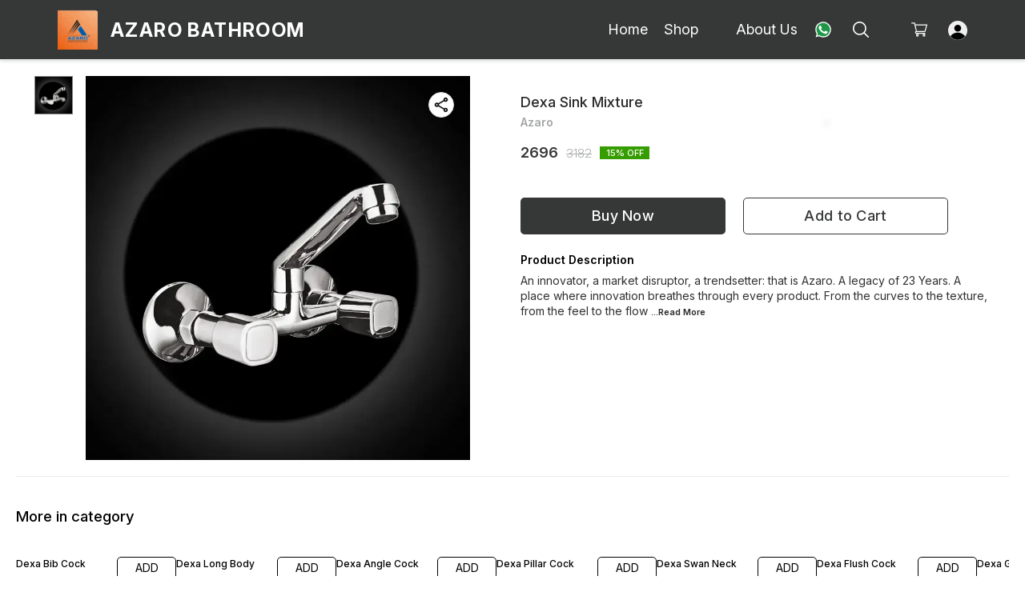

--- FILE ---
content_type: text/html; charset=utf-8
request_url: https://www.azaro.co.in/product/30828587/Dexa-Sink-Mixture
body_size: 14522
content:
<!DOCTYPE html><html lang="en"><head><meta charSet="utf-8"/><link rel="preconnect" href="https://fonts.googleapis.com"/><link rel="preconnect" href="https://fonts.gstatic.com" crossorigin="anonymous"/><link rel="stylesheet" href="https://fonts.googleapis.com/css2?family=DM+Sans:ital,opsz,wght@0,9..40,100..1000;1,9..40,100..1000&amp;display=swap"/><style>
  body {
  font-family: Inter;
  letter-spacing: ;

  h1,h2,h3,h4,h5,h6{
    &amp;:not(.removeGlobalOverride){
      font-family: Inter;
      letter-spacing: ;
      }
  }

  p {
    font-family: Inter;
    letter-spacing: ;
  }

  

  ;

  
  
  
  
}
</style><title>Buy Dexa Sink Mixture online at best price | Azaro Bathroom</title><meta name="viewport" content="width=device-width, initial-scale=1.0, maximum-scale=1.0, user-scalable=no"/><meta name="description" content="Buy Dexa Sink Mixture online at the best price in India on azaro"/><meta name="keywords" content=""/><meta property="og:title" content="Buy Dexa Sink Mixture online at best price | Azaro Bathroom"/><meta property="og:description" content="Buy Dexa Sink Mixture online at the best price in India on azaro"/><meta property="og:image" content="https://cdn.dotpe.in/longtail/item_thumbnails/8232617/szTfEUHQ-400-400.webp"/><meta property="og:image:width" content="300"/><meta property="og:image:height" content="300"/><meta name="twitter:title" content="Buy Dexa Sink Mixture online at best price | Azaro Bathroom" id="twittertitle"/><meta name="twitter:description" content="Buy Dexa Sink Mixture online at the best price in India on azaro" id="twitterdescription"/><meta name="twitter:image" content="https://cdn.dotpe.in/longtail/item_thumbnails/8232617/szTfEUHQ-400-400.webp" id="twitterimage"/><meta name="twitter:card" content="summary"/><meta name="google-site-verification" content=""/><script>(function(w,d,s,l,i){w[l]=w[l]||[];w[l].push({'gtm.start':
      new Date().getTime(),event:'gtm.js'});var f=d.getElementsByTagName(s)[0],
      j=d.createElement(s),dl=l!='dataLayer'?'&l='+l:'';j.async=true;j.src=
      'https://www.googletagmanager.com/gtm.js?id='+i+dl;f.parentNode.insertBefore(j,f);
      })(window,document,'script','dataLayer', "GTM-N8T6CPZ")</script><link rel="canonical" href="https://www.azaro.co.in/product/30828587/Dexa-Sink-Mixture"/><link rel="shortcut icon" type="image/png" href="https://cdn.dotpe.in/longtail/favicon/8232617/B58K71vw.png"/><link rel="manifest" href="/api/manifest?domain=azaro.co.in&amp;banner=Azaro%20Bathroom&amp;logo=https://cdn.dotpe.in/longtail/store-logo/8232617/BhSvxIzh.webp&amp;url=https://www.azaro.co.in"/><script async="" src="https://www.googletagmanager.com/gtag/js?id=G-LLCH0NYZ61"></script><script>
              window.dataLayer = window.dataLayer || [];
              function gtag(){dataLayer.push(arguments);}
              gtag('js', new Date());
              gtag('config', G-LLCH0NYZ61);</script><script>
              var _paq = window._paq = window._paq || [];
              /* tracker methods like "setCustomDimension" should be called before "trackPageView" */
              _paq.push(['trackPageView']);
              _paq.push(['enableLinkTracking']);
              (function() {
                var u="//matomo.dotshowroom.in/";
                _paq.push(['setTrackerUrl', u+'matomo.php']);
                _paq.push(['setSiteId', 79889]);
                var d=document, g=d.createElement('script'), s=d.getElementsByTagName('script')[0];
                g.async=true; g.src=u+'matomo.js'; s.parentNode.insertBefore(g,s);
              })();
            </script><meta name="next-head-count" content="25"/><meta http-equiv="cache-control" content="no-cache"/><meta http-equiv="expires" content="0"/><meta http-equiv="pragma" content="no-cache"/><script async="" src="https://www.googletagmanager.com/gtag/js?id=UA-162063356-1"></script><script>window.dataLayer = window.dataLayer || [];
                      function gtag(){dataLayer.push(arguments);}
                      gtag('js', new Date());

                      gtag('config', 'UA-162063356-1');</script><script>
             if ('serviceWorker' in navigator) {
              window.addEventListener('load', () => {
                navigator.serviceWorker.register('/worker.js')
                  .then(registration => {
                    console.log('Service Worker registration successful with scope:', registration.scope);
                    if ('sync' in registration) {
                      registration.sync.register('sync-message')
                        .then(() => {
                          console.log('Background Sync registered successfully.');
                        })
                        .catch(err => {
                          console.error('Failed to register Background Sync:', err);
                          if (err.name === 'UnknownError') {
                            console.warn('Background Sync is disabled.');
                          }
                        });
                    } else {
                      console.warn('Background Sync is not supported by this browser.');
                    }
                  })
                  .catch(err => {
                    console.error('Service Worker registration failed:', err);
                  });
              });
            } else {
              console.warn('Service Worker is not supported by this browser.');
            }
            </script><script>
              
              (function(h,o,t,j,a,r){
                  h.hj=h.hj||function(){(h.hj.q=h.hj.q||[]).push(arguments)};
                  h._hjSettings={hjid:2343601,hjsv:6};
                  a=o.getElementsByTagName('head')[0];
                  r=o.createElement('script');r.async=1;
                  r.src=t+h._hjSettings.hjid+j+h._hjSettings.hjsv;
                  a.appendChild(r);
              })(window,document,'https://static.hotjar.com/c/hotjar-','.js?sv=');
              </script><meta property="ENV" content="PROD"/><script async="" src="https://www.googletagmanager.com/gtag/js"></script><link rel="preload" href="https://cdn.dotpe.in/ds_assets/fe571a5ccec62c79aa65967aa80ff36c918a58b9/_next/static/css/2bf7b9279e521aa2.css" as="style"/><link rel="stylesheet" href="https://cdn.dotpe.in/ds_assets/fe571a5ccec62c79aa65967aa80ff36c918a58b9/_next/static/css/2bf7b9279e521aa2.css" data-n-g=""/><link rel="preload" href="https://cdn.dotpe.in/ds_assets/fe571a5ccec62c79aa65967aa80ff36c918a58b9/_next/static/css/b5a69178ad416084.css" as="style"/><link rel="stylesheet" href="https://cdn.dotpe.in/ds_assets/fe571a5ccec62c79aa65967aa80ff36c918a58b9/_next/static/css/b5a69178ad416084.css" data-n-p=""/><link rel="preload" href="https://cdn.dotpe.in/ds_assets/fe571a5ccec62c79aa65967aa80ff36c918a58b9/_next/static/css/ebc969ca11943cf2.css" as="style"/><link rel="stylesheet" href="https://cdn.dotpe.in/ds_assets/fe571a5ccec62c79aa65967aa80ff36c918a58b9/_next/static/css/ebc969ca11943cf2.css"/><noscript data-n-css=""></noscript><script defer="" nomodule="" src="https://cdn.dotpe.in/ds_assets/fe571a5ccec62c79aa65967aa80ff36c918a58b9/_next/static/chunks/polyfills-c67a75d1b6f99dc8.js"></script><script defer="" src="https://cdn.dotpe.in/ds_assets/fe571a5ccec62c79aa65967aa80ff36c918a58b9/_next/static/chunks/7122.cd06cb93af7e4bc9.js"></script><script defer="" src="https://cdn.dotpe.in/ds_assets/fe571a5ccec62c79aa65967aa80ff36c918a58b9/_next/static/chunks/7872.7b6bc6971bf5a33f.js"></script><script defer="" src="https://cdn.dotpe.in/ds_assets/fe571a5ccec62c79aa65967aa80ff36c918a58b9/_next/static/chunks/3767.a7c88f120bab16a8.js"></script><script src="https://cdn.dotpe.in/ds_assets/fe571a5ccec62c79aa65967aa80ff36c918a58b9/_next/static/chunks/webpack-e5461c17316f6dd6.js" defer=""></script><script src="https://cdn.dotpe.in/ds_assets/fe571a5ccec62c79aa65967aa80ff36c918a58b9/_next/static/chunks/framework-0db124c142ac4a8f.js" defer=""></script><script src="https://cdn.dotpe.in/ds_assets/fe571a5ccec62c79aa65967aa80ff36c918a58b9/_next/static/chunks/main-5a58596fee4b7dbb.js" defer=""></script><script src="https://cdn.dotpe.in/ds_assets/fe571a5ccec62c79aa65967aa80ff36c918a58b9/_next/static/chunks/pages/_app-8382b5f6612bb800.js" defer=""></script><script src="https://cdn.dotpe.in/ds_assets/fe571a5ccec62c79aa65967aa80ff36c918a58b9/_next/static/chunks/8388-f1cceb8a29bc8583.js" defer=""></script><script src="https://cdn.dotpe.in/ds_assets/fe571a5ccec62c79aa65967aa80ff36c918a58b9/_next/static/chunks/1562-58eac31cef6d7fde.js" defer=""></script><script src="https://cdn.dotpe.in/ds_assets/fe571a5ccec62c79aa65967aa80ff36c918a58b9/_next/static/chunks/5675-ad6f24bee375c8fd.js" defer=""></script><script src="https://cdn.dotpe.in/ds_assets/fe571a5ccec62c79aa65967aa80ff36c918a58b9/_next/static/chunks/5843-cdd9c6efdfb0e86e.js" defer=""></script><script src="https://cdn.dotpe.in/ds_assets/fe571a5ccec62c79aa65967aa80ff36c918a58b9/_next/static/chunks/7856-ddcce7fab292c7a9.js" defer=""></script><script src="https://cdn.dotpe.in/ds_assets/fe571a5ccec62c79aa65967aa80ff36c918a58b9/_next/static/chunks/9228-3e42b637afdf3f9b.js" defer=""></script><script src="https://cdn.dotpe.in/ds_assets/fe571a5ccec62c79aa65967aa80ff36c918a58b9/_next/static/chunks/4429-fc0d7f318cda38ef.js" defer=""></script><script src="https://cdn.dotpe.in/ds_assets/fe571a5ccec62c79aa65967aa80ff36c918a58b9/_next/static/chunks/437-2a9a389ca2cb147b.js" defer=""></script><script src="https://cdn.dotpe.in/ds_assets/fe571a5ccec62c79aa65967aa80ff36c918a58b9/_next/static/chunks/5914-6658cccc831b720c.js" defer=""></script><script src="https://cdn.dotpe.in/ds_assets/fe571a5ccec62c79aa65967aa80ff36c918a58b9/_next/static/chunks/2878-91f5a0a94dc14902.js" defer=""></script><script src="https://cdn.dotpe.in/ds_assets/fe571a5ccec62c79aa65967aa80ff36c918a58b9/_next/static/chunks/1247-e8baad97fa2b738c.js" defer=""></script><script src="https://cdn.dotpe.in/ds_assets/fe571a5ccec62c79aa65967aa80ff36c918a58b9/_next/static/chunks/1033-b2fed7a70cc36e3b.js" defer=""></script><script src="https://cdn.dotpe.in/ds_assets/fe571a5ccec62c79aa65967aa80ff36c918a58b9/_next/static/chunks/1399-2bf1442bc7668389.js" defer=""></script><script src="https://cdn.dotpe.in/ds_assets/fe571a5ccec62c79aa65967aa80ff36c918a58b9/_next/static/chunks/3978-97c1ceabdadabd24.js" defer=""></script><script src="https://cdn.dotpe.in/ds_assets/fe571a5ccec62c79aa65967aa80ff36c918a58b9/_next/static/chunks/2682-d1bf320bb6ac78d2.js" defer=""></script><script src="https://cdn.dotpe.in/ds_assets/fe571a5ccec62c79aa65967aa80ff36c918a58b9/_next/static/chunks/526-4f222edf440e4c92.js" defer=""></script><script src="https://cdn.dotpe.in/ds_assets/fe571a5ccec62c79aa65967aa80ff36c918a58b9/_next/static/chunks/8557-fe6be1b104210cf2.js" defer=""></script><script src="https://cdn.dotpe.in/ds_assets/fe571a5ccec62c79aa65967aa80ff36c918a58b9/_next/static/chunks/9719-6db01feca19e9e87.js" defer=""></script><script src="https://cdn.dotpe.in/ds_assets/fe571a5ccec62c79aa65967aa80ff36c918a58b9/_next/static/chunks/1788-6ea0aacd2c866d67.js" defer=""></script><script src="https://cdn.dotpe.in/ds_assets/fe571a5ccec62c79aa65967aa80ff36c918a58b9/_next/static/chunks/6499-86b31235844bfe87.js" defer=""></script><script src="https://cdn.dotpe.in/ds_assets/fe571a5ccec62c79aa65967aa80ff36c918a58b9/_next/static/chunks/2287-d42dd5813523b530.js" defer=""></script><script src="https://cdn.dotpe.in/ds_assets/fe571a5ccec62c79aa65967aa80ff36c918a58b9/_next/static/chunks/1868-eb7400bd4a0941ff.js" defer=""></script><script src="https://cdn.dotpe.in/ds_assets/fe571a5ccec62c79aa65967aa80ff36c918a58b9/_next/static/chunks/4505-520e17bfe0eba822.js" defer=""></script><script src="https://cdn.dotpe.in/ds_assets/fe571a5ccec62c79aa65967aa80ff36c918a58b9/_next/static/chunks/2755-c32d6553de9581e2.js" defer=""></script><script src="https://cdn.dotpe.in/ds_assets/fe571a5ccec62c79aa65967aa80ff36c918a58b9/_next/static/chunks/9748-ee2adeb2485cc0c8.js" defer=""></script><script src="https://cdn.dotpe.in/ds_assets/fe571a5ccec62c79aa65967aa80ff36c918a58b9/_next/static/chunks/pages/product/%5Bpid%5D/%5Bpname%5D-46d22af9b5816794.js" defer=""></script><script src="https://cdn.dotpe.in/ds_assets/fe571a5ccec62c79aa65967aa80ff36c918a58b9/_next/static/fe571a5ccec62c79aa65967aa80ff36c918a58b9/_buildManifest.js" defer=""></script><script src="https://cdn.dotpe.in/ds_assets/fe571a5ccec62c79aa65967aa80ff36c918a58b9/_next/static/fe571a5ccec62c79aa65967aa80ff36c918a58b9/_ssgManifest.js" defer=""></script><style id="__jsx-undefined">:root{
  --theme: dark;
  --screens-lg: 768px;
  --spacing-0: 0;
  --spacing-2: 0.125rem;
  --spacing-4: 0.25rem;
  --spacing-8: 0.5rem;
  --spacing-12: 0.75rem;
  --spacing-16: 1rem;
  --spacing-20: 1.25rem;
  --spacing-24: 1.5rem;
  --spacing-32: 2rem;
  --spacing-40: 2.5rem;
  --spacing-48: 3rem;
  --spacing-56: 3.5rem;
  --spacing-64: 4rem;
  --spacing-80: 5rem;
  /* Spacing */
  /* Color palette */
  --color-primary: #111111;
  --color-primary-main: #111111;
  --color-primary-hover: #181818;
  --color-primary-active: #080808;
  --color-primary-disabled: #525252;
  --color-primary-bgLight: #EEEEEE;
  --color-accent: #132892;
  --color-accent-main: #132892;
  --color-accent-hover: #1E3AB6;
  --color-accent-active: #0B1A79;
  --color-accent-disabled: #3D6AFD;
  --color-accent-bgLight: #B1C9FE;
  --color-success: #3A6F09;
  --color-success-main: #3A6F09;
  --color-success-hover: #4E8A0E;
  --color-success-active: #2B5C05;
  --color-success-disabled: #7FC11D;
  --color-success-bgLight: #E1F8A4;
  --color-warning: #B79419;
  --color-warning-main: #B79419;
  --color-warning-hover: #DBB524;
  --color-warning-active: #93730F;
  --color-warning-disabled: #FFE565;
  --color-warning-bgLight: #FFF4AD;
  --color-danger: #B7161A;
  --color-danger-main: #B7161A;
  --color-danger-hover: #DB2B20;
  --color-danger-active: #930E1C;
  --color-danger-disabled: #FF8261;
  --color-danger-bgLight: #FFCAAB;
  /* Shapes */
  --borderRadius-none: 0;
  --borderRadius-sm: 0.125rem;
  --borderRadius-md: 0.375rem;
  --borderRadius-lg: 0.5rem;
  --borderRadius-full: 100rem;
  /* Typography & Fonts */
  --typography-fontFamily: "";
  --typography-fontFamilyCode: "";
  --typography-fontFamilyTagline: "";
  --typography-fontFamilySystem: "";
  --typography-fontWeightSemiBold: 600;
  --typography-fontWeightExtraBold: 800;
  --typography-h1-fontFamily: "";
  --typography-h1-fontSize: clamp(2.625rem, 1.2857rem + 3.5714vw, 4rem);
  --typography-h1-fontWeight: 800;
  --typography-h1-lineHeight: 1.1142857142857143;
  --typography-h2-fontFamily: "";
  --typography-h2-fontSize: clamp(1.5rem, 0.9643rem + 1.4286vw, 2.25rem);
  --typography-h2-fontWeight: 800;
  --typography-h2-lineHeight: 1.2222222222222223;
  --typography-h2-color: #132F4C;
  --typography-h3-fontFamily: "";
  --typography-h3-fontSize: 2.25rem;
  --typography-h3-lineHeight: 1.2222222222222223;
  --typography-h3-letterSpacing: 0.2;
  --typography-h3-fontWeight: 400;
  --typography-h3-scrollMarginTop: calc(var(--MuiDocs-header-height) + 32px);
  --typography-h4-fontFamily: "";
  --typography-h4-fontSize: 1.75rem;
  --typography-h4-lineHeight: 1.5;
  --typography-h4-letterSpacing: 0.2;
  --typography-h4-fontWeight: 400;
  --typography-h4-scrollMarginTop: calc(var(--MuiDocs-header-height) + 32px);
  --typography-h5-fontFamily: "";
  --typography-h5-fontSize: 1.5rem;
  --typography-h5-lineHeight: 1.5;
  --typography-h5-letterSpacing: 0.1;
  --typography-h5-color: #007FFF;
  --typography-h5-fontWeight: 400;
  --typography-h5-scrollMarginTop: calc(var(--MuiDocs-header-height) + 32px);
  --typography-h6-fontSize: 1.25rem;
  --typography-h6-lineHeight: 1.5;
  --typography-h6-fontFamily: "";
  --typography-h6-fontWeight: 500;
  --typography-h6-scrollMarginTop: calc(var(--MuiDocs-header-height) + 32px);
  --typography-button-textTransform: initial;
  --typography-button-fontWeight: 700;
  --typography-button-letterSpacing: "";
  --typography-button-fontFamily: "";
  --typography-button-fontSize: 0.875rem;
  --typography-button-lineHeight: 1.75;
  --typography-button-scrollMarginTop: calc(var(--MuiDocs-header-height) + 32px);
  --typography-subtitle1-fontSize: 1.125rem;
  --typography-subtitle1-lineHeight: 1.3333333333333333;
  --typography-subtitle1-letterSpacing: "";
  --typography-subtitle1-fontWeight: 500;
  --typography-subtitle1-fontFamily: "";
  --typography-subtitle1-scrollMarginTop: calc(var(--MuiDocs-header-height) + 32px);
  --typography-body1-fontSize: 1rem;
  --typography-body1-lineHeight: 1.5;
  --typography-body1-letterSpacing: "";
  --typography-body1-fontFamily: "";
  --typography-body1-fontWeight: 400;
  --typography-body1-scrollMarginTop: calc(var(--MuiDocs-header-height) + 32px);
  --typography-body2-fontSize: 0.875rem;
  --typography-body2-lineHeight: 1.5;
  --typography-body2-letterSpacing: "";
  --typography-body2-fontFamily: "";
  --typography-body2-fontWeight: 400;
  --typography-body2-scrollMarginTop: calc(var(--MuiDocs-header-height) + 32px);
  --typography-caption-display: inline-block;
  --typography-caption-fontSize: 0.75rem;
  --typography-caption-lineHeight: 1.5;
  --typography-caption-letterSpacing: "";
  --typography-caption-fontWeight: 700;
  --typography-caption-fontFamily: "";
  --typography-caption-scrollMarginTop: calc(var(--MuiDocs-header-height) + 32px);
  --typography-allVariants-scrollMarginTop: calc(var(--MuiDocs-header-height) + 32px);
  --typography-htmlFontSize: 16;
  --typography-fontSize: 14;
  --typography-fontWeightLight: 300;
  --typography-fontWeightRegular: 400;
  --typography-fontWeightMedium: 500;
  --typography-fontWeightBold: 700;
  --typography-subtitle2-fontFamily: "";
  --typography-subtitle2-fontWeight: 500;
  --typography-subtitle2-fontSize: 0.875rem;
  --typography-subtitle2-lineHeight: 1.57;
  --typography-subtitle2-scrollMarginTop: calc(var(--MuiDocs-header-height) + 32px);
  --typography-overline-fontFamily: "";
  --typography-overline-fontWeight: 400;
  --typography-overline-fontSize: 0.75rem;
  --typography-overline-lineHeight: 2.66;
  --typography-overline-textTransform: uppercase;
  --typography-overline-scrollMarginTop: calc(var(--MuiDocs-header-height) + 32px);
  --shadows-0: none;
  --shadows-1: 0 0.0625rem 0.1875rem rgba(0,0,0,0.12), 0 0.0625rem 0.125rem rgba(0,0,0,0.24);
  --shadows-2: 0 0.125rem 0.25rem rgba(0,0,0,0.14), 0 0.125rem 0.1875rem rgba(0,0,0,0.22);
  --shadows-3: 0 0.1875rem 0.3125rem rgba(0,0,0,0.16), 0 0.1875rem 0.25rem rgba(0,0,0,0.20);
  --shadows-4: 0 0.25rem 0.375rem rgba(0,0,0,0.18), 0 0.25rem 0.3125rem rgba(0,0,0,0.18);
  --shadows-5: 0 0.3125rem 0.4375rem rgba(0,0,0,0.20), 0 0.3125rem 0.375rem rgba(0,0,0,0.16);
  --shadows-6: 0 0.375rem 0.5rem rgba(0,0,0,0.22), 0 0.375rem 0.4375rem rgba(0,0,0,0.14);
  --shadows-7: 0 0.4375rem 0.5625rem rgba(0,0,0,0.24), 0 0.4375rem 0.5rem rgba(0,0,0,0.12);
  --shadows-8: 0 0.5rem 0.625rem rgba(0,0,0,0.26), 0 0.5rem 0.5625rem rgba(0,0,0,0.10);
  --shadows-appBar: 0 0.1875rem 0.3125rem rgba(0,0,0,0.16), 0 0.1875rem 0.25rem rgba(0,0,0,0.20);
  --shadows-fab: 0 0.3125rem 0.4375rem rgba(0,0,0,0.20), 0 0.3125rem 0.375rem rgba(0,0,0,0.16);
  /* Animations timings */
  --transition-easing-easeInOut: cubic-bezier(0.4, 0, 0.2, 1);
  --transition-easing-easeOut: cubic-bezier(0.0, 0, 0.2, 1);
  --transition-easing-easeIn: cubic-bezier(0.4, 0, 1, 1);
  --transition-easing-sharp: cubic-bezier(0.4, 0, 0.6, 1);
  --transition-duration-s: 100;
  --transition-duration-m: 250;
  --transition-duration-l: 500;
  --zIndex-mobileStepper: 1000;
  --zIndex-fab: 1050;
  --zIndex-appBar: 1100;
  --zIndex-drawer: 1200;
  --zIndex-modal: 1300;
  --zIndex-snackbar: 1400;
  --zIndex-tooltip: 1500;
}</style><style data-styled="" data-styled-version="5.3.11">.HQqYX{top:5%;display:-webkit-box;display:-webkit-flex;display:-ms-flexbox;display:flex;-webkit-flex-direction:column;-ms-flex-direction:column;flex-direction:column;-webkit-box-pack:space-around;-webkit-justify-content:space-around;-ms-flex-pack:space-around;justify-content:space-around;width:22px;height:22px;background:transparent;border:none;cursor:pointer;padding:0;z-index:10;-webkit-flex:0 0 auto;-ms-flex:0 0 auto;flex:0 0 auto;}/*!sc*/
.HQqYX:focus{outline:none;}/*!sc*/
.HQqYX div{background:#ffffff;}/*!sc*/
.HQqYX div{width:100%;height:2px;border-radius:10px;-webkit-transition:all 0.3s linear;transition:all 0.3s linear;position:relative;-webkit-transform-origin:1px;-ms-transform-origin:1px;transform-origin:1px;}/*!sc*/
.HQqYX div:first-child{-webkit-transform:rotate(0);-ms-transform:rotate(0);transform:rotate(0);}/*!sc*/
.HQqYX div:nth-child(2){opacity:1;-webkit-transform:translateX(0);-ms-transform:translateX(0);transform:translateX(0);}/*!sc*/
.HQqYX div:nth-child(3){-webkit-transform:rotate(0);-ms-transform:rotate(0);transform:rotate(0);}/*!sc*/
data-styled.g9[id="StyledBurger-sc-52da0d30-0"]{content:"HQqYX,"}/*!sc*/
.bErIxD{margin:0 0 0 20px;display:-webkit-box;display:-webkit-flex;display:-ms-flexbox;display:flex;-webkit-align-items:center;-webkit-box-align:center;-ms-flex-align:center;align-items:center;-webkit-flex:0 0 auto;-ms-flex:0 0 auto;flex:0 0 auto;position:relative;cursor:pointer;}/*!sc*/
@media screen and (min-width:767px){.bErIxD{font-size:18px;}}/*!sc*/
@media screen and (max-width:766px){.bErIxD{font-size:15px;}}/*!sc*/
data-styled.g473[id="MenuItem-sc-d21082bf-0"]{content:"bErIxD,"}/*!sc*/
.gLkWlt{display:-webkit-box;display:-webkit-flex;display:-ms-flexbox;display:flex;position:-webkit-sticky;position:sticky;width:100%;box-sizing:border-box;top:0;left:0;width:100%;height:75px;color:#ffffff;background:#353836;border-bottom:1px solid transparent;z-index:10;border-color:#efefef;box-shadow:0px 0px 5px 0px #00000040;}/*!sc*/
@media screen and (max-width:766px){.gLkWlt{height:60px;}}/*!sc*/
data-styled.g476[id="HeaderComponent-sc-cad8f88c-0"]{content:"gLkWlt,"}/*!sc*/
.gdsiKt{display:-webkit-box;display:-webkit-flex;display:-ms-flexbox;display:flex;width:100%;-webkit-box-pack:justify;-webkit-justify-content:space-between;-ms-flex-pack:justify;justify-content:space-between;-webkit-align-items:center;-webkit-box-align:center;-ms-flex-align:center;align-items:center;max-width:1200px;margin:0 auto;position:relative;height:auto;z-index:10;}/*!sc*/
@media screen and (min-width:767px){.gdsiKt{padding:1rem 2rem;}}/*!sc*/
@media screen and (max-width:766px){.gdsiKt{padding:0rem 1rem;}}/*!sc*/
@media screen and (max-width:400px){.gdsiKt{padding:0rem 0.2rem;}}/*!sc*/
data-styled.g477[id="HeaderInner-sc-cad8f88c-1"]{content:"gdsiKt,"}/*!sc*/
.ghALaB{display:-webkit-box;display:-webkit-flex;display:-ms-flexbox;display:flex;-webkit-align-items:center;-webkit-box-align:center;-ms-flex-align:center;align-items:center;-webkit-flex:0 0 auto;-ms-flex:0 0 auto;flex:0 0 auto;}/*!sc*/
data-styled.g478[id="HeaderSections-sc-cad8f88c-2"]{content:"ghALaB,"}/*!sc*/
.gbkvRZ{position:relative;}/*!sc*/
@media screen and (min-width:767px){.gbkvRZ{display:none;}}/*!sc*/
data-styled.g479[id="MobileHeader-sc-cad8f88c-3"]{content:"gbkvRZ,"}/*!sc*/
.gdHxJt{position:relative;display:-webkit-box;display:-webkit-flex;display:-ms-flexbox;display:flex;-webkit-align-items:center;-webkit-box-align:center;-ms-flex-align:center;align-items:center;}/*!sc*/
@media screen and (max-width:766px){.gdHxJt{display:none;}}/*!sc*/
data-styled.g480[id="DesktopHeader-sc-cad8f88c-4"]{content:"gdHxJt,"}/*!sc*/
.dIWkss{color:#ffffff;text-transform:uppercase;cursor:pointer;-webkit-line-clamp:1;-webkit-box-orient:vertical;overflow:hidden;text-overflow:ellipsis;font-weight:700;}/*!sc*/
@media screen and (min-width:767px){.dIWkss{font-size:24px;-webkit-letter-spacing:1.4px;-moz-letter-spacing:1.4px;-ms-letter-spacing:1.4px;letter-spacing:1.4px;display:-webkit-box;}}/*!sc*/
@media screen and (max-width:766px){.dIWkss{font-size:14px;-webkit-letter-spacing:1.4px;-moz-letter-spacing:1.4px;-ms-letter-spacing:1.4px;letter-spacing:1.4px;display:-webkit-box;}}/*!sc*/
@media screen and (max-width:350px){.dIWkss{max-width:140px;}}/*!sc*/
.gUchkl{color:#ffffff;text-transform:uppercase;cursor:pointer;-webkit-line-clamp:1;-webkit-box-orient:vertical;overflow:hidden;text-overflow:ellipsis;font-weight:700;}/*!sc*/
@media screen and (min-width:767px){.gUchkl{font-size:24px;-webkit-letter-spacing:1.4px;-moz-letter-spacing:1.4px;-ms-letter-spacing:1.4px;letter-spacing:1.4px;display:-webkit-box;}}/*!sc*/
@media screen and (max-width:766px){.gUchkl{font-size:14px;-webkit-letter-spacing:1.4px;-moz-letter-spacing:1.4px;-ms-letter-spacing:1.4px;letter-spacing:1.4px;display:none;}}/*!sc*/
@media screen and (max-width:350px){.gUchkl{max-width:140px;}}/*!sc*/
data-styled.g481[id="StoreName-sc-cad8f88c-5"]{content:"dIWkss,gUchkl,"}/*!sc*/
.kMRmta{margin:0 0 0 20px;display:-webkit-box;display:-webkit-flex;display:-ms-flexbox;display:flex;-webkit-align-items:center;-webkit-box-align:center;-ms-flex-align:center;align-items:center;-webkit-flex:0 0 auto;-ms-flex:0 0 auto;flex:0 0 auto;position:relative;cursor:pointer;}/*!sc*/
@media screen and (min-width:767px){.kMRmta{font-size:18px;}}/*!sc*/
@media screen and (max-width:766px){.kMRmta{font-size:15px;}}/*!sc*/
.dIxdMX{margin:0 0 0 25px;display:-webkit-box;display:-webkit-flex;display:-ms-flexbox;display:flex;-webkit-align-items:center;-webkit-box-align:center;-ms-flex-align:center;align-items:center;-webkit-flex:0 0 auto;-ms-flex:0 0 auto;flex:0 0 auto;position:relative;cursor:pointer;}/*!sc*/
@media screen and (min-width:767px){.dIxdMX{font-size:18px;}}/*!sc*/
@media screen and (max-width:766px){.dIxdMX{font-size:15px;}}/*!sc*/
.cRmdxK{margin:0 10px 0 25px;display:-webkit-box;display:-webkit-flex;display:-ms-flexbox;display:flex;-webkit-align-items:center;-webkit-box-align:center;-ms-flex-align:center;align-items:center;-webkit-flex:0 0 auto;-ms-flex:0 0 auto;flex:0 0 auto;position:relative;cursor:pointer;}/*!sc*/
@media screen and (min-width:767px){.cRmdxK{font-size:18px;}}/*!sc*/
@media screen and (max-width:766px){.cRmdxK{font-size:15px;}}/*!sc*/
data-styled.g492[id="MenuItem-sc-cad8f88c-16"]{content:"kMRmta,dIxdMX,cRmdxK,"}/*!sc*/
.gKksVH{display:-webkit-box;display:-webkit-flex;display:-ms-flexbox;display:flex;margin-left:15px;height:12px;width:12px;-webkit-transform:rotateZ(90deg);-ms-transform:rotateZ(90deg);transform:rotateZ(90deg);position:relative;}/*!sc*/
data-styled.g493[id="HeaderIcon-sc-cad8f88c-17"]{content:"gKksVH,"}/*!sc*/
.cdcXlV{position:relative;display:-webkit-box;display:-webkit-flex;display:-ms-flexbox;display:flex;-webkit-box-pack:center;-webkit-justify-content:center;-ms-flex-pack:center;justify-content:center;-webkit-align-items:center;-webkit-box-align:center;-ms-flex-align:center;align-items:center;}/*!sc*/
data-styled.g497[id="ShopingIconWrap-sc-cad8f88c-21"]{content:"cdcXlV,"}/*!sc*/
.dlFfqn{display:-webkit-box;display:-webkit-flex;display:-ms-flexbox;display:flex;-webkit-box-pack:justify;-webkit-justify-content:space-between;-ms-flex-pack:justify;justify-content:space-between;}/*!sc*/
@media screen and (max-width:768px){.dlFfqn{-webkit-flex-direction:column-reverse;-ms-flex-direction:column-reverse;flex-direction:column-reverse;height:90vh;}}/*!sc*/
data-styled.g612[id="ImageViewContainer-sc-bfe97ffc-0"]{content:"dlFfqn,"}/*!sc*/
.jRiRRM{display:-webkit-box;display:-webkit-flex;display:-ms-flexbox;display:flex;width:10vw;height:600px;-webkit-flex-wrap:wrap;-ms-flex-wrap:wrap;flex-wrap:wrap;-webkit-flex-direction:column;-ms-flex-direction:column;flex-direction:column;-webkit-align-items:flex-start;-webkit-box-align:flex-start;-ms-flex-align:flex-start;align-items:flex-start;}/*!sc*/
@media screen and (max-width:768px){.jRiRRM{-webkit-flex-wrap:nowrap;-ms-flex-wrap:nowrap;flex-wrap:nowrap;-webkit-flex-direction:row;-ms-flex-direction:row;flex-direction:row;height:auto;width:95vw;overflow:auto;padding-left:16px;padding-right:16px;}}/*!sc*/
data-styled.g613[id="ImageViewLeftSection-sc-bfe97ffc-1"]{content:"jRiRRM,"}/*!sc*/
.fRNosQ{display:-webkit-box;display:-webkit-flex;display:-ms-flexbox;display:flex;-webkit-align-items:center;-webkit-box-align:center;-ms-flex-align:center;align-items:center;-webkit-box-pack:center;-webkit-justify-content:center;-ms-flex-pack:center;justify-content:center;margin-right:100px;}/*!sc*/
@media screen and (max-width:768px){.fRNosQ{margin-right:0px;}}/*!sc*/
data-styled.g614[id="ImageViewRightSection-sc-bfe97ffc-2"]{content:"fRNosQ,"}/*!sc*/
.kBsmRY{width:100%;height:100%;object-fit:contain;}/*!sc*/
data-styled.g615[id="ImageViewRightSectionImage-sc-bfe97ffc-3"]{content:"kBsmRY,"}/*!sc*/
.czGpag{display:-webkit-box;display:-webkit-flex;display:-ms-flexbox;display:flex;-webkit-align-items:center;-webkit-box-align:center;-ms-flex-align:center;align-items:center;margin-right:20px;cursor:pointer;}/*!sc*/
@media screen and (max-width:768px){.czGpag{position:absolute;left:0;-webkit-transform:translateY(-50%);-ms-transform:translateY(-50%);transform:translateY(-50%);}}/*!sc*/
data-styled.g617[id="ImageViewRightSectionPrev-sc-bfe97ffc-5"]{content:"czGpag,"}/*!sc*/
.fRwfVf{display:-webkit-box;display:-webkit-flex;display:-ms-flexbox;display:flex;-webkit-align-items:center;-webkit-box-align:center;-ms-flex-align:center;align-items:center;margin-left:20px;cursor:pointer;}/*!sc*/
.fRwfVf > svg{-webkit-transform-box:fill-box;-ms-transform-box:fill-box;transform-box:fill-box;-webkit-transform-origin:center;-ms-transform-origin:center;transform-origin:center;-webkit-transform:rotate(180deg);-ms-transform:rotate(180deg);transform:rotate(180deg);}/*!sc*/
@media screen and (max-width:768px){.fRwfVf{position:absolute;right:0%;-webkit-transform:translateY(-50%);-ms-transform:translateY(-50%);transform:translateY(-50%);}}/*!sc*/
data-styled.g618[id="ImageViewRightSectionNext-sc-bfe97ffc-6"]{content:"fRwfVf,"}/*!sc*/
.gWeDaq{display:-webkit-box;display:-webkit-flex;display:-ms-flexbox;display:flex;cursor:pointer;}/*!sc*/
@media screen and (max-width:768px){.gWeDaq{margin-top:18px;margin-left:16px;}}/*!sc*/
data-styled.g619[id="CloseIcon-sc-bfe97ffc-7"]{content:"gWeDaq,"}/*!sc*/
</style></head><body><div id="__next"><noscript><iframe src="https://www.googletagmanager.com/ns.html?id=GTM-N8T6CPZ" height="0" width="0" style="display:none;visibility:hidden"></iframe></noscript><div class="dd-showrom__layout"><div class="pre-pdp-page"><script type="application/ld+json">[{"@context":"https://schema.org/","@type":"Product","name":"Dexa Sink Mixture","description":"An innovator, a market disruptor, a trendsetter: that is Azaro. A legacy of 23 Years. A place where innovation breathes through every product. From the curves to the texture, from the feel to the flow, the bathroom fittings of Azaro will always stand out. Recognisable from afar, a labour of love, with this product, we give you: the Azaro experience.\n","image":"https://cdn.dotpe.in/longtail/store-items/8232617/vrrv4JtB.webp","url":"https://www.azaro.co.in/product/30828587/Dexa-Sink-Mixture","brand":{"@type":"Brand","name":"Azaro"},"offers":{"@type":"Offer","priceCurrency":"INR","price":2696,"itemCondition":"https://schema.org/NewCondition","availability":"https://schema.org/InStock","priceValidUntil":"2027-01-26"}}]</script><script type="application/ld+json">[{"@context":"https://schema.org","@type":"BreadcrumbList","itemListElement":[{"@type":"ListItem","position":1,"name":"Home","item":"https://www.azaro.co.in"},{"@type":"ListItem","position":2,"name":"Dexa Sink Mixture"}]},{"@context":"https://schema.org","@type":"BreadcrumbList","itemListElement":[{"@type":"ListItem","position":1,"name":"Home","item":"https://www.azaro.co.in"},{"@type":"ListItem","position":2,"name":"Dexa Series","item":"https://www.azaro.co.in/shop/Dexa Series?cid=6005133"},{"@type":"ListItem","position":3,"name":"Dexa Sink Mixture"}]}]</script><div><nav class="HeaderComponent-sc-cad8f88c-0 gLkWlt"><section class="HeaderInner-sc-cad8f88c-1 gdsiKt"><div style="flex:1 1 100%" class="HeaderSections-sc-cad8f88c-2 ghALaB"><div style="flex:1 1 100%;padding-right:20px;padding-left:10px" class="HeaderSections-sc-cad8f88c-2 MobileHeader-sc-cad8f88c-3 ghALaB gbkvRZ"><div><div><button aria-label="menu" class="StyledBurger-sc-52da0d30-0 HQqYX"><div></div><div></div><div></div></button></div></div><span style="padding-left:10px" class="StoreName-sc-cad8f88c-5 dIWkss">Azaro Bathroom</span></div><div style="flex:1 1 100%;padding-right:20px;max-width:45vw" class="DesktopHeader-sc-cad8f88c-4 gdHxJt"><img class="header-logo-image mr3 pointer" src="https://cdn.dotpe.in/longtail/store-logo/8232617/BhSvxIzh.webp" alt="store logo"/><span class="StoreName-sc-cad8f88c-5 gUchkl">Azaro Bathroom</span></div></div><div class="HeaderSections-sc-cad8f88c-2 ghALaB"><div class="DesktopHeader-sc-cad8f88c-4 gdHxJt"><span class="MenuItem-sc-cad8f88c-16 kMRmta">Home</span><span style="display:flex;align-items:center;position:relative" class="MenuItem-sc-cad8f88c-16 kMRmta">Shop<span display="flex" size="12" class="HeaderIcon-sc-cad8f88c-17 gKksVH"><svg xmlns="http://www.w3.org/2000/svg" viewBox="0 0 512.002 512.002" color="#ffffff"><path d="M388.425 241.951L151.609 5.79c-7.759-7.733-20.321-7.72-28.067.04-7.74 7.759-7.72 20.328.04 28.067l222.72 222.105-222.728 222.104c-7.759 7.74-7.779 20.301-.04 28.061a19.8 19.8 0 0014.057 5.835 19.79 19.79 0 0014.017-5.795l236.817-236.155c3.737-3.718 5.834-8.778 5.834-14.05s-2.103-10.326-5.834-14.051z" fill="#ffffff"></path></svg></span></span> <span class="MenuItem-sc-cad8f88c-16 kMRmta">About Us</span><span class="MenuItem-sc-d21082bf-0 bErIxD"><svg xmlns="http://www.w3.org/2000/svg" width="24" height="24" viewBox="0 0 34.886 34.886" size="24"><path d="M0 0h34.886v34.886H0z" fill="none"></path><path d="M17.444 30.611h-.029a13.41 13.41 0 01-7.207-2.121l-4.991 1.3 1.338-4.851-.318-.5a13.134 13.134 0 01-2.018-7c0-11.7 14.3-17.554 22.575-9.283 8.256 8.179 2.46 22.455-9.35 22.455z" fill="#1e9848" stroke="#fff" stroke-width="2"></path><path d="M24.684 20.702l-.012.1c-.4-.2-2.352-1.154-2.715-1.286-.816-.3-.586-.048-2.152 1.746-.233.26-.464.279-.86.1a10.8 10.8 0 01-3.2-1.976 12.074 12.074 0 01-2.209-2.755c-.39-.673.426-.769 1.168-2.175a.732.732 0 00-.033-.7c-.1-.2-.894-2.156-1.227-2.936s-.648-.679-.894-.679a1.981 1.981 0 00-1.821.458c-2.148 2.361-1.606 4.8.232 7.386 3.612 4.727 5.536 5.6 9.055 6.806a5.506 5.506 0 002.5.161 4.1 4.1 0 002.683-1.9 3.294 3.294 0 00.24-1.9c-.1-.18-.359-.279-.759-.459z" fill="#fff"></path></svg></span></div><span class="MenuItem-sc-cad8f88c-16 dIxdMX"><svg xmlns="http://www.w3.org/2000/svg" width="20" height="20" viewBox="0 0 24.295 24.295" color="#ffffff" size="20" class=""><path d="M24.018 22.683l-5.929-5.929a10.24 10.24 0 10-1.336 1.336l5.929 5.929a.945.945 0 101.336-1.336zM1.889 10.226a8.336 8.336 0 118.336 8.336 8.346 8.346 0 01-8.336-8.336z" fill="#ffffff"></path></svg></span><span class="MenuItem-sc-cad8f88c-16 kMRmta"></span><span class="MenuItem-sc-cad8f88c-16 cRmdxK"><article class="pl2 pb2 pt2 pr3"><article class="ShopingIconWrap-sc-cad8f88c-21 cdcXlV"><svg xmlns="http://www.w3.org/2000/svg" width="20" height="20" viewBox="0 0 28 24.61" color="#ffffff"><defs><style>.prefix__a{fill:#ffffff}</style></defs><path class="prefix__a" d="M9.021 16.407H23.9a.82.82 0 00.789-.595l3.28-11.485a.82.82 0 00-.789-1.046H7.129L6.543.643A.82.82 0 005.742 0H.82a.82.82 0 000 1.641h4.264l2.962 13.328a2.461 2.461 0 00.978 4.719H23.9a.82.82 0 000-1.641H9.023a.82.82 0 010-1.64zM26.092 4.922l-2.812 9.844H9.681L7.494 4.922zm0 0M8.203 22.149a2.461 2.461 0 102.461-2.461 2.464 2.464 0 00-2.461 2.461zm2.461-.82a.82.82 0 11-.82.82.821.821 0 01.82-.82zm0 0M19.797 22.149a2.461 2.461 0 102.461-2.461 2.464 2.464 0 00-2.461 2.461zm2.461-.82a.82.82 0 11-.82.82.821.821 0 01.82-.82zm0 0"></path></svg></article></article></span></div></section><div class="HeaderSections-sc-cad8f88c-2 MobileHeader-sc-cad8f88c-3 ghALaB gbkvRZ"></div></nav><main class="pdp__main"><article class="pdp__main--content"></article><div class="suggestion__box tw-gap-[20px]"></div></main><div></div></div><div style="display:none;animation-duration:300ms;-webkit-animation-duration:300ms" class="rodal rodal-fade-leave bottom-modalVvariantSelectedListModal" tabindex="-1"><div class="rodal-mask"></div><div style="width:100%;min-height:autopx;animation-duration:300ms;-webkit-animation-duration:300ms;padding-left:0;padding-right:0" class="rodal-dialog rodal-slideUp-leave"><span class="closeicon pointer"><img loading="lazy" src="https://cdn.dotpe.in/longtail/themes/8073865/9sE359Sh.webp" alt="cancel"/></span><section class="title">Choose Item to remove</section><div class="item-list"></div></div></div><div style="display:none;animation-duration:300ms;-webkit-animation-duration:300ms" class="rodal rodal-fade-leave bottom-modal imageDescriptionModal" tabindex="-1"><div class="rodal-mask"></div><div style="width:100%;min-height:100vhpx;animation-duration:300ms;-webkit-animation-duration:300ms" class="rodal-dialog rodal-slideUp-leave"><div class="ImageViewContainer-sc-bfe97ffc-0 dlFfqn"><div class="ImageViewLeftSection-sc-bfe97ffc-1 jRiRRM"></div><div class="ImageViewRightSection-sc-bfe97ffc-2 fRNosQ"><div class="ImageViewRightSectionPrev-sc-bfe97ffc-5 czGpag tw-z-10"><svg width="24" height="24" viewBox="0 0 24 24" fill="none" xmlns="http://www.w3.org/2000/svg"><circle cx="12" cy="12" r="12" fill="white" fill-opacity="0.8"></circle><path d="M14 16L10 12L14 8" stroke="#555555" stroke-linecap="round" stroke-linejoin="round"></path></svg></div><div class="relative tw-flex tw-items-center tw-justify-center  tw-overflow-hidden " style="width:100vw;border-style:none;border-width:0.6px;border-color:#858585;aspect-ratio:1;background-color:#FFFFFF"><div class="react-transform-wrapper transform-component-module_wrapper__7HFJe "><div class="react-transform-component transform-component-module_content__uCDPE "><div style="display:flex;justify-content:center;align-items:center;width:100vw;height:360px;pointer-events:auto"><img style="pointer-events:auto;user-select:none" class="ImageViewRightSectionImage-sc-bfe97ffc-3 kBsmRY"/></div></div></div></div><div class="ImageViewRightSectionNext-sc-bfe97ffc-6 fRwfVf"><svg width="24" height="24" viewBox="0 0 24 24" fill="none" xmlns="http://www.w3.org/2000/svg"><circle cx="12" cy="12" r="12" fill="white" fill-opacity="0.8"></circle><path d="M14 16L10 12L14 8" stroke="#555555" stroke-linecap="round" stroke-linejoin="round"></path></svg></div></div><div class="CloseIcon-sc-bfe97ffc-7 gWeDaq"><svg width="12" height="12" viewBox="0 0 12 12" fill="none" xmlns="http://www.w3.org/2000/svg"><path d="M11.8346 1.34102L10.6596 0.166016L6.0013 4.82435L1.34297 0.166016L0.167969 1.34102L4.8263 5.99935L0.167969 10.6577L1.34297 11.8327L6.0013 7.17435L10.6596 11.8327L11.8346 10.6577L7.1763 5.99935L11.8346 1.34102Z" fill="#B9B9B9"></path></svg></div></div></div></div><div style="display:none;animation-duration:300ms;-webkit-animation-duration:300ms" class="rodal rodal-fade-leave bottom-modal" tabindex="-1"><div class="rodal-mask"></div><div style="width:100%;min-height:300px;animation-duration:300ms;-webkit-animation-duration:300ms;padding:0;max-width:672px;max-height:600px;height:100%;overflow-y:auto" class="rodal-dialog rodal-slideUp-leave"><div class="emiModal"><div class="emiSelection"><div class="emiSelection__header"></div><div class="emiSelection__body"><div class="center emiSelection__body--inner"><div class="accordion"></div></div></div></div></div></div></div><div style="display:none;animation-duration:300ms;-webkit-animation-duration:300ms" class="rodal rodal-fade-leave bottom-modal" tabindex="-1"><div class="rodal-mask"></div><div style="width:100%;min-height:300px;animation-duration:300ms;-webkit-animation-duration:300ms;padding:0;max-width:672px;max-height:600px;height:100%;overflow-y:auto" class="rodal-dialog rodal-slideUp-leave"><div class="bankOfferModal"><div class="bankOfferModal__header"><p>Bank Offer</p></div><div class="bankOfferModal__body"></div></div></div></div><div class="Toastify"></div></div></div></div><script id="__NEXT_DATA__" type="application/json">{"props":{"pageProps":{"product":{"id":30828587,"store_id":8232617,"name":"Dexa Sink Mixture","price":3182,"category":{"id":6005133,"name":"Dexa Series","master_sub_category":0,"image_url":"","active_products":0,"selected_products":0,"full_category":false,"products_config":null,"is_demo":0,"show_items":false},"image_url":"https://cdn.dotpe.in/longtail/store-items/8232617/vrrv4JtB.webp","thumbnail_url":"https://cdn.dotpe.in/longtail/item_thumbnails/8232617/szTfEUHQ-400-400.webp","images":[{"image_id":34151861,"image_url":"https://cdn.dotpe.in/longtail/store-items/8232617/vrrv4JtB.webp","thumbnail_url":"https://cdn.dotpe.in/longtail/item_thumbnails/8232617/szTfEUHQ-400-400.webp","media_type":1,"status":1,"compressed_images":{"200*200":"https://cdn.dotpe.in/longtail/item_thumbnails/8232617/08EEPffd-200-200.webp","400*400":"https://cdn.dotpe.in/longtail/item_thumbnails/8232617/szTfEUHQ-400-400.webp","800*800":"https://cdn.dotpe.in/longtail/item_thumbnails/8232617/LxgwUkOr-800-800.webp"},"alt_text":"Dexa Sink Mixture - 1"}],"available":1,"description":"An innovator, a market disruptor, a trendsetter: that is Azaro. A legacy of 23 Years. A place where innovation breathes through every product. From the curves to the texture, from the feel to the flow, the bathroom fittings of Azaro will always stand out. Recognisable from afar, a labour of love, with this product, we give you: the Azaro experience.\n","description_detail":"","auto_description":0,"discounted_price":2696,"has_images":1,"variants":[],"variants_count":0,"tags":[],"low_quantity":0,"available_quantity":0,"order_limit":0,"managed_inventory":0,"master_item_id":0,"is_active":1,"notify_me_item_count":0,"collections":[],"tax":null,"store_item_review_rating":null,"brand_name":"Azaro","sku_id":"","barcode":"","attributes":null,"item_option_variants":[],"b2b_pricing_info":{"price_range":"","minimum_order_quantity":1},"link":"https://www.azaro.co.in/product/30828587/Dexa-Sink-Mixture","slug_config":{"url":"","is_redirected":true},"product_personalization":null,"item_schedule":null,"options_show_type":{},"promo_offer":null,"item_whislisted":false,"is_demo":0,"custom_seo":null,"show_pop_up":false,"subscription_type":"","redirect_url":"","action":""},"catalogCategories":[],"isCustomDomain":true,"catalogTags":[],"collections":[],"advCustomSeoDetails":{"store_id":8232617,"keywords":null,"location":{"id":0,"criteria_id":"","name":"","target_type":"","canonical_name":""},"title":{"is_custom":false,"value":"Buy Dexa Sink Mixture online at best price | Azaro Bathroom"},"description":"Buy Dexa Sink Mixture online at the best price in India on azaro","og_title":{"is_custom":false,"value":"Buy Dexa Sink Mixture online at best price | Azaro Bathroom"},"og_description":"Buy Dexa Sink Mixture online at the best price in India on azaro","type":"item","type_id":"30828587","preview_url":"","seo_recommendations":{}},"domain":"www.azaro.co.in","ssrStore":{"catalogReducer":{"collections":[],"categories":[{"id":5920753,"name":"Pillar Cock Tall Boy","master_sub_category":0,"image_url":"","description_detail":"","active_products":18,"selected_products":0,"full_category":false,"products_config":{},"is_demo":0,"show_items":true},{"id":5923617,"name":"Single Lever Basin Mixture 6\"","master_sub_category":0,"image_url":"","description_detail":"","active_products":7,"selected_products":0,"full_category":false,"products_config":{},"is_demo":0,"show_items":true},{"id":5920765,"name":"Divertor / concealed Body","master_sub_category":0,"image_url":"","description_detail":"","active_products":38,"selected_products":0,"full_category":false,"products_config":{},"is_demo":0,"show_items":true},{"id":5920466,"name":"Sink mixture","master_sub_category":0,"image_url":"","description_detail":"","active_products":24,"selected_products":0,"full_category":false,"products_config":{},"is_demo":0,"show_items":true},{"id":5920757,"name":"Swan Neck","master_sub_category":0,"image_url":"","description_detail":"","active_products":23,"selected_products":0,"full_category":false,"products_config":{},"is_demo":0,"show_items":true},{"id":5923599,"name":"Sink Cock","master_sub_category":0,"image_url":"","description_detail":"","active_products":20,"selected_products":0,"full_category":false,"products_config":{},"is_demo":0,"show_items":true},{"id":5923607,"name":"Spout For Divertor","master_sub_category":0,"image_url":"","description_detail":"","active_products":1,"selected_products":0,"full_category":false,"products_config":{},"is_demo":0,"show_items":true},{"id":5923624,"name":"Wall mixture 3 in 1 With Bend","master_sub_category":0,"image_url":"","description_detail":"","active_products":12,"selected_products":0,"full_category":false,"products_config":{},"is_demo":0,"show_items":true},{"id":5924227,"name":"Pillar Cock 6''","master_sub_category":0,"image_url":"","description_detail":"","active_products":5,"selected_products":0,"full_category":false,"products_config":{},"is_demo":0,"show_items":true},{"id":5920751,"name":"Pillar Cock Normal","master_sub_category":0,"image_url":"","description_detail":"","active_products":22,"selected_products":0,"full_category":false,"products_config":{},"is_demo":0,"show_items":true},{"id":5920747,"name":"Angle Valve","master_sub_category":0,"image_url":"","description_detail":"","active_products":21,"selected_products":0,"full_category":false,"products_config":{},"is_demo":0,"show_items":true},{"id":5923598,"name":"Bib Cock Two in One","master_sub_category":0,"image_url":"","description_detail":"","active_products":18,"selected_products":0,"full_category":false,"products_config":{},"is_demo":0,"show_items":true},{"id":6244640,"name":"D2 SERIES","master_sub_category":0,"image_url":"","description_detail":"","active_products":5,"selected_products":0,"full_category":false,"products_config":{},"is_demo":0,"show_items":true},{"id":6244622,"name":"ANTIQUE BRONZE SERIES","master_sub_category":0,"image_url":"","description_detail":"","active_products":3,"selected_products":0,"full_category":false,"products_config":{},"is_demo":0,"show_items":true},{"id":6244620,"name":"SPACIAL ITEMS","master_sub_category":0,"image_url":"","description_detail":"","active_products":11,"selected_products":0,"full_category":false,"products_config":{},"is_demo":0,"show_items":true},{"id":6244618,"name":"CRYSTAL CP GOLD SERIES","master_sub_category":0,"image_url":"","description_detail":"","active_products":2,"selected_products":0,"full_category":false,"products_config":{},"is_demo":0,"show_items":true},{"id":6244016,"name":"ORBIT SERIES","master_sub_category":0,"image_url":"","description_detail":"","active_products":25,"selected_products":0,"full_category":false,"products_config":{},"is_demo":0,"show_items":true},{"id":6243873,"name":"ERA SERIES","master_sub_category":0,"image_url":"","description_detail":"","active_products":33,"selected_products":0,"full_category":false,"products_config":{},"is_demo":0,"show_items":true},{"id":6243810,"name":"CIRCULO SERIES","master_sub_category":0,"image_url":"","description_detail":"","active_products":17,"selected_products":0,"full_category":false,"products_config":{},"is_demo":0,"show_items":true},{"id":6242393,"name":"CHARCOAL SERIES","master_sub_category":0,"image_url":"","description_detail":"","active_products":27,"selected_products":0,"full_category":false,"products_config":{},"is_demo":0,"show_items":true},{"id":5996758,"name":"Aria Series","master_sub_category":0,"image_url":"","description_detail":"","active_products":22,"selected_products":0,"full_category":false,"products_config":{},"is_demo":0,"show_items":true},{"id":5996706,"name":"Stella Series","master_sub_category":0,"image_url":"","description_detail":"","active_products":30,"selected_products":0,"full_category":false,"products_config":{},"is_demo":0,"show_items":true},{"id":5996686,"name":"Ora Series","master_sub_category":0,"image_url":"","description_detail":"","active_products":20,"selected_products":0,"full_category":false,"products_config":{},"is_demo":0,"show_items":true},{"id":5999560,"name":"Desire Series","master_sub_category":0,"image_url":"","description_detail":"","active_products":17,"selected_products":0,"full_category":false,"products_config":{},"is_demo":0,"show_items":true},{"id":5999537,"name":"Barcelona Series","master_sub_category":0,"image_url":"","description_detail":"","active_products":12,"selected_products":0,"full_category":false,"products_config":{},"is_demo":0,"show_items":true},{"id":5996734,"name":"Cubix Series","master_sub_category":0,"image_url":"","description_detail":"","active_products":18,"selected_products":0,"full_category":false,"products_config":{},"is_demo":0,"show_items":true},{"id":5992476,"name":"Vignnete Series","master_sub_category":0,"image_url":"","description_detail":"","active_products":17,"selected_products":0,"full_category":false,"products_config":{},"is_demo":0,"show_items":true},{"id":5995426,"name":"Blissaro Series","master_sub_category":0,"image_url":"","description_detail":"","active_products":21,"selected_products":0,"full_category":false,"products_config":{},"is_demo":0,"show_items":true},{"id":5999515,"name":"Bold Series","master_sub_category":0,"image_url":"","description_detail":"","active_products":17,"selected_products":0,"full_category":false,"products_config":{},"is_demo":0,"show_items":true},{"id":5993651,"name":"Aspiro series","master_sub_category":0,"image_url":"","description_detail":"","active_products":22,"selected_products":0,"full_category":false,"products_config":{},"is_demo":0,"show_items":true},{"id":5993716,"name":"Parry Series","master_sub_category":0,"image_url":"","description_detail":"","active_products":14,"selected_products":0,"full_category":false,"products_config":{},"is_demo":0,"show_items":true},{"id":5993707,"name":"Opel Series","master_sub_category":0,"image_url":"","description_detail":"","active_products":13,"selected_products":0,"full_category":false,"products_config":{},"is_demo":0,"show_items":true},{"id":6083088,"name":"Cosmo Series","master_sub_category":0,"image_url":"","description_detail":"","active_products":12,"selected_products":0,"full_category":false,"products_config":{},"is_demo":0,"show_items":true},{"id":5993663,"name":"i -20 series","master_sub_category":0,"image_url":"","description_detail":"","active_products":16,"selected_products":0,"full_category":false,"products_config":{},"is_demo":0,"show_items":true},{"id":5993638,"name":"Apple Series","master_sub_category":0,"image_url":"","description_detail":"","active_products":12,"selected_products":0,"full_category":false,"products_config":{},"is_demo":0,"show_items":true},{"id":5923619,"name":"Single Lever Basin Mixture 12\"","master_sub_category":0,"image_url":"","description_detail":"","active_products":9,"selected_products":0,"full_category":false,"products_config":{},"is_demo":0,"show_items":true},{"id":5993758,"name":"Europlus Series","master_sub_category":0,"image_url":"","description_detail":"","active_products":11,"selected_products":0,"full_category":false,"products_config":{},"is_demo":0,"show_items":true},{"id":5999579,"name":"Dharma Series","master_sub_category":0,"image_url":"","description_detail":"","active_products":17,"selected_products":0,"full_category":false,"products_config":{},"is_demo":0,"show_items":true},{"id":6005145,"name":"Delta Series","master_sub_category":0,"image_url":"","description_detail":"","active_products":21,"selected_products":0,"full_category":false,"products_config":{},"is_demo":0,"show_items":true},{"id":6005133,"name":"Dexa Series","master_sub_category":0,"image_url":"","description_detail":"","active_products":13,"selected_products":0,"full_category":false,"products_config":{},"is_demo":0,"show_items":true},{"id":6002273,"name":"Boston Series","master_sub_category":0,"image_url":"","description_detail":"","active_products":21,"selected_products":0,"full_category":false,"products_config":{},"is_demo":0,"show_items":true},{"id":5920768,"name":"Wall MIxture","master_sub_category":0,"image_url":"","description_detail":"","active_products":27,"selected_products":0,"full_category":false,"products_config":{},"is_demo":0,"show_items":true},{"id":6002221,"name":"Modi Series","master_sub_category":0,"image_url":"","description_detail":"","active_products":25,"selected_products":0,"full_category":false,"products_config":{},"is_demo":0,"show_items":true},{"id":6002176,"name":"Hetich Series","master_sub_category":0,"image_url":"","description_detail":"","active_products":16,"selected_products":0,"full_category":false,"products_config":{},"is_demo":0,"show_items":true},{"id":5999597,"name":"Pearl Series","master_sub_category":0,"image_url":"","description_detail":"","active_products":20,"selected_products":0,"full_category":false,"products_config":{},"is_demo":0,"show_items":true},{"id":5999567,"name":"Audi Series","master_sub_category":0,"image_url":"","description_detail":"","active_products":18,"selected_products":0,"full_category":false,"products_config":{},"is_demo":0,"show_items":true},{"id":5923606,"name":"Sink Mixture Table Mounted","master_sub_category":0,"image_url":"","description_detail":"","active_products":7,"selected_products":0,"full_category":false,"products_config":{},"is_demo":0,"show_items":true},{"id":5923615,"name":"Centre Hole Basin Mixture","master_sub_category":0,"image_url":"","description_detail":"","active_products":23,"selected_products":0,"full_category":false,"products_config":{},"is_demo":0,"show_items":true},{"id":5923367,"name":"Long Body","master_sub_category":0,"image_url":"","description_detail":"","active_products":28,"selected_products":0,"full_category":false,"products_config":{},"is_demo":0,"show_items":true},{"id":5920749,"name":"Bib Cock","master_sub_category":0,"image_url":"","description_detail":"","active_products":28,"selected_products":0,"full_category":false,"products_config":{},"is_demo":0,"show_items":true},{"id":5928306,"name":"Pvd Gold","master_sub_category":0,"image_url":"","description_detail":"","active_products":14,"selected_products":0,"full_category":false,"products_config":{},"is_demo":0,"show_items":true},{"id":5992012,"name":"SERIES","master_sub_category":0,"image_url":"","description_detail":"","active_products":9,"selected_products":0,"full_category":false,"products_config":{},"is_demo":0,"show_items":true},{"id":5940184,"name":"Wall Mixer Non Telephonic","master_sub_category":0,"image_url":"","description_detail":"","active_products":1,"selected_products":0,"full_category":false,"products_config":{},"is_demo":0,"show_items":true},{"id":5928285,"name":"Gate Valve","master_sub_category":0,"image_url":"","description_detail":"","active_products":2,"selected_products":0,"full_category":false,"products_config":{},"is_demo":0,"show_items":true},{"id":5923635,"name":"Sink Mixture Single lever","master_sub_category":0,"image_url":"","description_detail":"","active_products":7,"selected_products":0,"full_category":false,"products_config":{},"is_demo":0,"show_items":true},{"id":5924234,"name":"Wall Mixture Single Lever With Bend","master_sub_category":0,"image_url":"","description_detail":"","active_products":7,"selected_products":0,"full_category":false,"products_config":{},"is_demo":0,"show_items":true},{"id":5925177,"name":"Washing / Nozzle Tap","master_sub_category":0,"image_url":"","description_detail":"","active_products":3,"selected_products":0,"full_category":false,"products_config":{},"is_demo":0,"show_items":true},{"id":5923638,"name":"Plain Spout For Divertor","master_sub_category":0,"image_url":"","description_detail":"","active_products":2,"selected_products":0,"full_category":false,"products_config":{},"is_demo":0,"show_items":true},{"id":5925143,"name":"Sink Cock With Rain Shower","master_sub_category":0,"image_url":"","description_detail":"","active_products":20,"selected_products":0,"full_category":false,"products_config":{},"is_demo":0,"show_items":true},{"id":5923620,"name":"Wall Mounted Basin Mixture","master_sub_category":0,"image_url":"","description_detail":"","active_products":13,"selected_products":0,"full_category":false,"products_config":{},"is_demo":0,"show_items":true},{"id":5923626,"name":"Concealed Stop Cock","master_sub_category":0,"image_url":"","description_detail":"","active_products":28,"selected_products":0,"full_category":false,"products_config":{},"is_demo":0,"show_items":true},{"id":5920760,"name":"Flush Valve","master_sub_category":0,"image_url":"","description_detail":"","active_products":16,"selected_products":0,"full_category":false,"products_config":{},"is_demo":0,"show_items":true},{"id":5924226,"name":"Angle Cock 2 in 1","master_sub_category":0,"image_url":"","description_detail":"","active_products":14,"selected_products":0,"full_category":false,"products_config":{},"is_demo":0,"show_items":true},{"id":5925150,"name":"Stop Cock","master_sub_category":0,"image_url":"","description_detail":"","active_products":3,"selected_products":0,"full_category":false,"products_config":{},"is_demo":0,"show_items":true},{"id":0,"name":"More Items","master_sub_category":0,"image_url":"","active_products":121,"selected_products":0,"full_category":false,"products_config":null,"is_demo":0,"show_items":true}],"productTags":[],"catalog_items":null,"canonicalData":{}},"jsonWidgetsReducer":{"widgets":{},"widgetTemplateLibraryMap":{},"widgetTemplateLibraryList":[],"jsonPageWidgetData":null,"themeComponents":{"Body":[{"id":0,"sub_type":"HelloBar","name":"HelloBar1","images":null,"order":0,"config":{"widgets":[{"category":3,"category_content":"","color_hex":"#000000","component_type":"Body","extra_info":0,"id":88982,"name":"HelloBar1","ordering":1,"status":1,"store_id":8232617,"title":"Minimum delivery order amount Rs 1000.","type":"HelloBar","url":""},{"category":2,"category_content":"","color_hex":"#000000","component_type":"Body","extra_info":0,"id":88983,"name":"HelloBar1","ordering":2,"status":1,"store_id":8232617,"title":"Free delivery on orders above Rs 5000.","type":"HelloBar","url":""}]}},{"id":13,"sub_type":"HeroBanner","name":"HeroBanner3","images":[{"id":566025,"image_url":"https://cdn.dotpe.in/kiranaStatic/Premium_Images/Home_Decor_%26_furnishing%20/Home_Decor_Web/JPEG/wgbh2.jpg","image_href":"","height":1620,"width":2880,"is_desktop":true,"order":0},{"id":566026,"image_url":"https://cdn.dotpe.in/kiranaStatic/Premium_Images/Home_Decor_%26_furnishing%20/Home_Decor_Mobile_Images/drawable-xxhdpi/JPEG/wgbh2.jpg","image_href":"","height":1002,"width":540,"is_desktop":false,"order":0}],"order":2},{"id":31,"sub_type":"Offers","name":"PromoList2","images":null,"order":3},{"id":23,"sub_type":"MiddleBody","name":"MiddleBody5","images":null,"order":4}],"Footer":[{"id":6,"sub_type":"Footer","name":"Footer","images":null,"order":0}],"Header":[{"id":3,"sub_type":"Header","name":"Header3","images":null,"order":0}],"PLP":[{"id":28,"sub_type":"MiddleBody","name":"MiddleBody5","images":null,"order":0}]},"globalStyle":null,"pageStyle":null,"isWidgetLoaded":true},"storeReducer":{"store":{"store_id":8232617,"store_name":"Azaro Bathroom","domain":"azaro.co.in","display_phone":"YvFn/8WHjdEsxxVA4by1/w==:njmhSSlIrpl6xiP+mewbyw==","description":"We are into the manufacturing of Bathroom Taps for the last 23 years","store_url":"https://www.azaro.co.in","logo_image":"https://cdn.dotpe.in/longtail/store-logo/8232617/BhSvxIzh.webp","logo_image_original":"https://cdn.dotpe.in/longtail/store-logo/8232617/MTqNVpjS.jpeg","favicon":"https://cdn.dotpe.in/longtail/favicon/8232617/B58K71vw.png","reference_store_id":0,"spotlight_flag":0,"score":0,"kyc_status":3,"gst_status":2,"gst_number":"07AAGPA7810C1ZB","premium":1,"bank_account_id":3729984,"subscription_flag":0,"source":"organic","created_at":"2023-07-31 11:29:13","status":1,"is_temporary_deleted":false,"default_seo":{"meta_title":"Azaro Bathroom, delhi - Order Online","meta_description":"Buy and Order online from Azaro Bathroom, delhi | Now order online \u0026 pay using UPI, Paytm, GooglePay, PhonePe at Azaro Bathroom, delhi. Order Now!"},"address":{"store_id":8232617,"address_1":"b-42/20, jhilmil industrial area","address_2":"","latitude":0,"longitude":0,"city":"delhi","google_address":"","pincode":"110095","landmark":"","city_id":0,"state":"Delhi","visibility":1},"owner":{"id":0,"store_id":8232617,"user_id":2863354,"phone":"te7/xY0qGoD/SmgghxcB9A==:2QJ5ytbWC6YItw2JVPjt1Q==","role":"owner","verify_phone":1,"language_id":1,"first_name":"Azaro","last_name":"faucets","email_id":"V4whtiavuhPDuuGf/UnGM2mD+ghsGDZs51gQddG72fY=:p6WgQTJBIhiXU03x0nDQgw==","sign_in_id":"107033820028364796143","photo":"https://lh3.googleusercontent.com/a/AAcHTtcFZ-fx_X75MJjnjXqTBNC-2VcMUOOocgC2MVGWib3q_II","permissions":[1,2,3,4,5],"email_status":0},"services":{"store_id":8232617,"store_flag":1,"delivery_flag":1,"pickup_flag":1,"listing_flag":1,"partner_delivery_flag":1,"min_order_value":1000,"mdr_flag":0,"delivery_charge_type":2,"free_delivery_above":5000,"delivery_price":200,"delivery_charge_min":0,"delivery_charge_max":0,"delivery_time_approx":"","is_setup":0,"request_callback":0,"payment_method":0,"notification_flag":2,"merchant_cart_notification":0,"customer_cart_notification":0,"emi_flag":0,"service_sell_flag":0,"store_type_flag":0,"gst_flag":0,"gst_activated_flag":0,"members_only_access":0,"notify_me_enabled":-1,"waba_notification_flag":0,"hide_out_of_stock":0,"partial_payment_flag":0,"partial_payment_value":0,"cancel_flag":0,"cancel_duration":0,"indian_mobile_login":1,"email_login":0,"cod_charge_flag":0,"cod_charge_value":0,"cod_charge_offset_value":0,"exit_gating_flag":0,"delivery_estimate_flag":0,"new_item_rank_flag":1,"seo_recommendations_flag":1,"custom_cart_item_quantity_flag":0,"gsc_linked_flag":0,"seo_score_flag":0,"wishlist_flag":-1,"pg_custom_config_type":0,"terms_and_conditions_flag":0},"configs":{"store_id":8232617,"rewards":1,"promos":0,"payouts":1,"bank_update":1,"catalog":1,"block_payout_reason":null,"ds_branding_flag":1},"domain_info":{"store_id":8232617,"domain":"azaro.co.in","redirect_to":"","domain_type":2,"expiry_date":"2026-08-08 15:17:16","status":1,"site_id":79889,"created_at":"2023-08-09 16:39:42"},"store_businesses":[{"business_id":8,"business_name":"Others","image":"https://cdn.dotpe.in/kiranaStatic/image/Others05012021.png","default_meta_title":"{{.StoreName}}{{.City}} - Order Online","default_meta_description":"Buy and Order online from {{.StoreName}}{{.City}} | Now order online \u0026 pay using UPI, Paytm, GooglePay, PhonePe at {{.StoreName}}{{.City}}. Order Now!"}],"gst_info":{"store_id":0,"gst_number":"","is_gst_same":0,"is_gst_included":1,"default_gst":0,"default_hsn":"","signature":"","gst_status":0,"gst_address":"","gst_business_name":"","pincode":"","source_type":0,"source_id":0,"legal_name":""},"store_reseller_info":null,"store_info":{"name":"Azaro Bathroom","domain":"azaro.co.in","store_url":"https://www.azaro.co.in","logo_image":"https://cdn.dotpe.in/longtail/store-logo/8232617/BhSvxIzh.webp","reference_store_id":0,"description":"We are into the manufacturing of Bathroom Taps for the last 23 years","merchant_shiprocket_status":0,"total_credits":0,"non_premium_ad_url_desktop_vertical":"","non_premium_ad_url_desktop_horizontal":"","non_premium_ad_url_mobile":""},"categories":null,"bank_details":null,"theme":{"theme_id":281,"store_theme_id":268780,"colors":{"id":281,"name":"Colour279","image_url":"","primary_color":"#353836","secondary_color":""},"cta_config":{"banner_cta":"Shop Now","header_cta":"Shop","pdp_cta":"Buy Now","postpaid_cart_cta":"Place Order","my_orders":"My Orders","pdp_personalized_cta":"Personalise and Buy"},"roundness":2,"category":"diamond","expiry":"2037-12-31 00:00:00","is_demo":0,"theme_class":1,"createlist_flag":0,"mb_flag":"MiddleBody5","custom_theme_flag":0,"additional_page_flag":0,"collection_flag":0,"category_aspect_ratio":100,"product_aspect_ratio":100,"product_aspect_ratio_type":1,"product_base_image_color":"#FFFFFF","collection_aspect_ratio":100,"collection_animation":1,"banner_fixed_ratio":1,"product_image_quality_flag":1,"style_template":null,"theme_category":1,"brand_website_flag":0,"store_logo_status":0,"store_name_status":0,"store_theme_color_status":0,"new_subscription_web_status":0,"tag_id":0,"status":0,"style":null,"is_quick_view":0,"components":{"Body":[{"id":0,"sub_type":"HelloBar","name":"HelloBar1","images":null,"order":0,"config":{"widgets":[{"category":3,"category_content":"","color_hex":"#000000","component_type":"Body","extra_info":0,"id":88982,"name":"HelloBar1","ordering":1,"status":1,"store_id":8232617,"title":"Minimum delivery order amount Rs 1000.","type":"HelloBar","url":""},{"category":2,"category_content":"","color_hex":"#000000","component_type":"Body","extra_info":0,"id":88983,"name":"HelloBar1","ordering":2,"status":1,"store_id":8232617,"title":"Free delivery on orders above Rs 5000.","type":"HelloBar","url":""}]}},{"id":13,"sub_type":"HeroBanner","name":"HeroBanner3","images":[{"id":566025,"image_url":"https://cdn.dotpe.in/kiranaStatic/Premium_Images/Home_Decor_%26_furnishing%20/Home_Decor_Web/JPEG/wgbh2.jpg","image_href":"","height":1620,"width":2880,"is_desktop":true,"order":0},{"id":566026,"image_url":"https://cdn.dotpe.in/kiranaStatic/Premium_Images/Home_Decor_%26_furnishing%20/Home_Decor_Mobile_Images/drawable-xxhdpi/JPEG/wgbh2.jpg","image_href":"","height":1002,"width":540,"is_desktop":false,"order":0}],"order":2},{"id":31,"sub_type":"Offers","name":"PromoList2","images":null,"order":3},{"id":23,"sub_type":"MiddleBody","name":"MiddleBody5","images":null,"order":4}],"Footer":[{"id":6,"sub_type":"Footer","name":"Footer","images":null,"order":0}],"Header":[{"id":3,"sub_type":"Header","name":"Header3","images":null,"order":0}],"PLP":[{"id":28,"sub_type":"MiddleBody","name":"MiddleBody5","images":null,"order":0}]}},"store_premium_theme":{"theme_id":0,"store_theme_id":0,"colors":{"id":7,"name":"Colour5","image_url":"","primary_color":"#000000","secondary_color":""},"cta_config":null,"roundness":0,"category":"","expiry":"","is_demo":0,"theme_class":1,"createlist_flag":0,"mb_flag":"","custom_theme_flag":0,"additional_page_flag":0,"collection_flag":0,"category_aspect_ratio":0,"product_aspect_ratio":0,"product_aspect_ratio_type":0,"product_base_image_color":"","collection_aspect_ratio":0,"collection_animation":0,"banner_fixed_ratio":0,"product_image_quality_flag":0,"style_template":null,"theme_category":0,"brand_website_flag":0,"store_logo_status":0,"store_name_status":0,"store_theme_color_status":0,"new_subscription_web_status":0,"tag_id":0,"status":0,"style":null,"is_quick_view":0,"components":{"Body":[{"id":14,"sub_type":"HeroBanner","name":"HeroBanner9","images":[{"id":273228,"image_url":"https://cdn.dotpe.in/kiranaStatic/custom_website/Banners1.jpg","image_href":"","height":1620,"width":2880,"is_desktop":true,"order":0},{"id":273229,"image_url":"https://cdn.dotpe.in/kiranaStatic/custom_website/Banners2.jpg","image_href":"","height":1620,"width":2880,"is_desktop":true,"order":1}],"order":2},{"id":23,"sub_type":"MiddleBody","name":"MiddleBody5","images":null,"order":4}],"Footer":[{"id":6,"sub_type":"Footer","name":"Footer","images":null,"order":0}],"Header":[{"id":3,"sub_type":"Header","name":"Header8","images":null,"order":0}],"PLP":[{"id":28,"sub_type":"MiddleBody","name":"MiddleBody5","images":null,"order":0}]}},"store_marketing_tags":null,"constants":null,"is_ecomm_plus_active":false,"social_media_profile_details":{"media_count":0,"media_detail":null},"coupon_id_expiry":null,"image_size_config":null,"internal_admin_access":0,"new_subscription_status":0}},"commonReducer":{"featureLocksData":{"isFeatureLocksLoaded":true,"featureLocks":{"cancel_and_refund":{"is_visible":true,"is_locked":true,"subscription_type":"ecomm_elite","feature_name":"cancel_and_refund"},"cod_charges":{"is_visible":true,"is_locked":true,"subscription_type":"ecomm_elite","feature_name":"cod_charges"},"collections":{"is_visible":false,"is_locked":true,"subscription_type":"ecomm_plus","feature_name":"collections"},"coupons_buy_x_get_y":{"is_visible":false,"is_locked":true,"subscription_type":"ecomm_elite","feature_name":"coupons_buy_x_get_y"},"coupons_vouchers":{"is_visible":false,"is_locked":true,"subscription_type":"ecomm","feature_name":"coupons_vouchers"},"crr":{"is_visible":true,"is_locked":true,"subscription_type":"ecomm_elite","feature_name":"crr"},"customer_login_settings":{"is_visible":true,"is_locked":true,"subscription_type":"ecomm_plus","feature_name":"customer_login_settings"},"exit_gating":{"is_visible":true,"is_locked":true,"subscription_type":"ecomm_elite","feature_name":"exit_gating"},"fb_pixel":{"is_visible":false,"is_locked":true,"subscription_type":"ecomm","feature_name":"fb_pixel"},"google_analytics":{"is_visible":false,"is_locked":true,"subscription_type":"ecomm","feature_name":"google_analytics"},"gtm":{"is_visible":false,"is_locked":true,"subscription_type":"ecomm","feature_name":"gtm"},"install_app":{"is_visible":false,"is_locked":true,"subscription_type":"theme_plus","feature_name":"install_app"},"lead_gen":{"is_visible":false,"is_locked":true,"subscription_type":"ecomm_plus","feature_name":"lead_gen"},"member_only_login":{"is_visible":false,"is_locked":true,"subscription_type":"ecomm_plus","feature_name":"member_only_login"},"notify_me":{"is_visible":false,"is_locked":true,"subscription_type":"ecomm_plus","feature_name":"notify_me"},"partial_payment":{"is_visible":false,"is_locked":true,"subscription_type":"ecomm_elite","feature_name":"partial_payment"},"visitor_login":{"is_visible":false,"is_locked":true,"subscription_type":"ecomm","feature_name":"visitor_login"},"wishlist":{"is_visible":true,"is_locked":true,"subscription_type":"ecomm","feature_name":"wishlist"}}},"userAgent":"Mozilla/5.0 (Macintosh; Intel Mac OS X 10_15_7) AppleWebKit/537.36 (KHTML, like Gecko) Chrome/131.0.0.0 Safari/537.36; ClaudeBot/1.0; +claudebot@anthropic.com)","path":"/product/30828587/Dexa-Sink-Mixture"}},"seo":null,"userAgent":"Mozilla/5.0 (Macintosh; Intel Mac OS X 10_15_7) AppleWebKit/537.36 (KHTML, like Gecko) Chrome/131.0.0.0 Safari/537.36; ClaudeBot/1.0; +claudebot@anthropic.com)","path":"/product/30828587/Dexa-Sink-Mixture","hostName":"www.azaro.co.in","_sentryTraceData":"5de6f28a93aa4313868f114284c8a813-a2d7fb80e5aadbd3-0","_sentryBaggage":"sentry-environment=production,sentry-release=fe571a5ccec62c79aa65967aa80ff36c918a58b9,sentry-public_key=73c4b5946a4060a6336216c266ba3e62,sentry-trace_id=5de6f28a93aa4313868f114284c8a813,sentry-sample_rate=0.01,sentry-transaction=%2Fproduct%2F%5Bpid%5D%2F%5Bpname%5D,sentry-sampled=false"},"__N_SSP":true},"page":"/product/[pid]/[pname]","query":{"pid":"30828587","pname":"Dexa-Sink-Mixture"},"buildId":"fe571a5ccec62c79aa65967aa80ff36c918a58b9","assetPrefix":"https://cdn.dotpe.in/ds_assets/fe571a5ccec62c79aa65967aa80ff36c918a58b9","isFallback":false,"dynamicIds":[947872,913767],"gssp":true,"scriptLoader":[]}</script></body></html>

--- FILE ---
content_type: application/javascript
request_url: https://cdn.dotpe.in/ds_assets/fe571a5ccec62c79aa65967aa80ff36c918a58b9/_next/static/chunks/4429-fc0d7f318cda38ef.js
body_size: 3019
content:
"use strict";(self.webpackChunk_N_E=self.webpackChunk_N_E||[]).push([[4429],{637801:function(e,t,a){var r=a(564836);Object.defineProperty(t,"__esModule",{value:!0}),t.default=void 0;var n=r(a(864938)),o=a(785893);t.default=(0,n.default)((0,o.jsx)("path",{d:"M21 6h-3.17L16 4h-6v2h5.12l1.83 2H21v12H5v-9H3v9c0 1.1.9 2 2 2h16c1.1 0 2-.9 2-2V8c0-1.1-.9-2-2-2M8 14c0 2.76 2.24 5 5 5s5-2.24 5-5-2.24-5-5-5-5 2.24-5 5m5-3c1.65 0 3 1.35 3 3s-1.35 3-3 3-3-1.35-3-3 1.35-3 3-3M5 6h3V4H5V1H3v3H0v2h3v3h2z"}),"AddAPhotoOutlined")},320724:function(e,t,a){var r=a(564836);Object.defineProperty(t,"__esModule",{value:!0}),t.default=void 0;var n=r(a(864938)),o=a(785893);t.default=(0,n.default)((0,o.jsx)("path",{d:"M11.67 3.87 9.9 2.1 0 12l9.9 9.9 1.77-1.77L3.54 12z"}),"ArrowBackIos")},613379:function(e,t,a){var r=a(564836);Object.defineProperty(t,"__esModule",{value:!0}),t.default=void 0;var n=r(a(864938)),o=a(785893);t.default=(0,n.default)((0,o.jsx)("path",{d:"M6.23 20.23 8 22l10-10L8 2 6.23 3.77 14.46 12z"}),"ArrowForwardIos")},653592:function(e,t,a){var r=a(564836);Object.defineProperty(t,"__esModule",{value:!0}),t.default=void 0;var n=r(a(864938)),o=a(785893);t.default=(0,n.default)((0,o.jsx)("path",{d:"M14.59 8 12 10.59 9.41 8 8 9.41 10.59 12 8 14.59 9.41 16 12 13.41 14.59 16 16 14.59 13.41 12 16 9.41zM12 2C6.47 2 2 6.47 2 12s4.47 10 10 10 10-4.47 10-10S17.53 2 12 2m0 18c-4.41 0-8-3.59-8-8s3.59-8 8-8 8 3.59 8 8-3.59 8-8 8"}),"HighlightOff")},223151:function(e,t,a){var r=a(564836);Object.defineProperty(t,"__esModule",{value:!0}),t.default=void 0;var n=r(a(864938)),o=a(785893);t.default=(0,n.default)((0,o.jsx)("path",{d:"m10.8 15.9 4.67-3.5c.27-.2.27-.6 0-.8L10.8 8.1c-.33-.25-.8-.01-.8.4v7c0 .41.47.65.8.4M12 2C6.48 2 2 6.48 2 12s4.48 10 10 10 10-4.48 10-10S17.52 2 12 2m0 18c-4.41 0-8-3.59-8-8s3.59-8 8-8 8 3.59 8 8-3.59 8-8 8"}),"PlayCircleOutlineRounded")},927952:function(e,t,a){var r=a(288169),n=a(785893);t.Z=(0,r.Z)((0,n.jsx)("path",{d:"m14 7-5 5 5 5z"}),"ArrowLeft")},532440:function(e,t,a){var r=a(288169),n=a(785893);t.Z=(0,r.Z)((0,n.jsx)("path",{d:"m10 17 5-5-5-5z"}),"ArrowRight")},695537:function(e,t,a){var r=a(288169),n=a(785893);t.Z=(0,r.Z)((0,n.jsx)("path",{d:"M19 6.41 17.59 5 12 10.59 6.41 5 5 6.41 10.59 12 5 17.59 6.41 19 12 13.41 17.59 19 19 17.59 13.41 12z"}),"Close")},64955:function(e,t,a){Object.defineProperty(t,"__esModule",{value:!0});var r=function(e,t){if(Array.isArray(e))return e;if(Symbol.iterator in Object(e))return function(e,t){var a=[],r=!0,n=!1,o=void 0;try{for(var l,i=e[Symbol.iterator]();!(r=(l=i.next()).done)&&(a.push(l.value),!t||a.length!==t);r=!0);}catch(u){n=!0,o=u}finally{try{!r&&i.return&&i.return()}finally{if(n)throw o}}return a}(e,t);throw TypeError("Invalid attempt to destructure non-iterable instance")};t.default=function(e){var t=r((0,n.useState)(e.count),2),a=t[0],o=t[1],l=r((0,n.useState)(e.size),2),i=l[0],u=l[1],f=r((0,n.useState)(e.char),2),c=f[0],s=f[1],d=r((0,n.useState)(e.color),2),v=d[0],h=d[1],p=r((0,n.useState)(e.activeColor),2),y=p[0],m=p[1],b=r((0,n.useState)(e.isHalf),2),M=b[0],g=b[1],S=r((0,n.useState)(e.edit),2),I=S[0],w=S[1],H=r((0,n.useState)(e.emptyIcon),2),_=H[0],C=H[1],j=r((0,n.useState)(e.halfIcon),2),x=j[0],A=j[1],O=r((0,n.useState)(e.filledIcon),2),z=O[0],k=O[1],E=r((0,n.useState)(e.a11y),2),N=E[0],P=E[1];return[{count:a,size:i,char:c,color:v,activeColor:y,isHalf:M,edit:I,emptyIcon:_,halfIcon:x,filledIcon:z,a11y:N},function(e){o(e.count),u(e.size),s(e.char),h(e.color),m(e.activeColor),g(e.isHalf),w(e.edit),C(e.emptyIcon),A(e.halfIcon),k(e.filledIcon),P(e.a11y)}]};var n=a(667294)},511312:function(e,t,a){var r=function(e,t){if(Array.isArray(e))return e;if(Symbol.iterator in Object(e))return function(e,t){var a=[],r=!0,n=!1,o=void 0;try{for(var l,i=e[Symbol.iterator]();!(r=(l=i.next()).done)&&(a.push(l.value),!t||a.length!==t);r=!0);}catch(u){n=!0,o=u}finally{try{!r&&i.return&&i.return()}finally{if(n)throw o}}return a}(e,t);throw TypeError("Invalid attempt to destructure non-iterable instance")},n=a(667294),o=d(n),l=a(45697),i=d(l),u=a(64955),f=d(u),c=a(547719),s=d(c);function d(e){return e&&e.__esModule?e:{default:e}}var v={overflow:"hidden",position:"relative"};function h(e){var t,a,l,i=r((0,n.useState)(""),2),u=i[0],c=i[1],d=r((0,n.useState)(0),2),h=d[0],p=d[1],y=r((0,n.useState)([]),2),m=y[0],b=y[1],M=r((0,n.useState)(!1),2),g=M[0],S=M[1],I=(0,f.default)(e),w=r(I,2),H=w[0],_=w[1],C=r((0,n.useState)(0),2),j=C[0],x=C[1],A=r((0,n.useState)(!1),2),O=A[0],z=A[1],k=r((0,n.useState)(""),2),E=k[0],N=k[1];function P(e){void 0===e&&(e=H.isHalf?Math.floor(h):Math.round(h));for(var t=[],a=0;a<H.count;a++)t.push({active:a<=e-1});return t}function L(e){if(H.edit){var t,a=Number(e.currentTarget.getAttribute("data-index"));if(H.isHalf){var r=Z(e);z(r),r&&(a+=1),x(a)}else a+=1;t=a,t!==m.filter(function(e){return e.active}).length&&b(P(t))}}function Z(e){var t=e.target.getBoundingClientRect(),a=e.clientX-t.left;return(a=Math.round(Math.abs(a)))>t.width/2}function T(){H.edit&&(D(h),b(P()))}function D(e){if(H.isHalf){var t;z(e%1==0),x(Math.floor(e))}}function R(e){if(H.edit){var t=Number(e.currentTarget.getAttribute("data-index")),a=void 0;if(H.isHalf){var r=Z(e);z(r),r&&(t+=1),a=r?t:t+.5,x(t)}else a=t+=1;U(a)}}function U(t){t!==h&&(b(P(t)),p(t),e.onChange(t))}return(0,n.useEffect)(function(){var t,a,r;N(e.classNames+" react-stars"),a=e.value,r=e.count,a<0||a>r?p(0):p(a),b(P(e.value)),_(e),c((Math.random()+"").replace(".","")),S(!e.isHalf&&e.emptyIcon&&e.filledIcon||e.isHalf&&e.emptyIcon&&e.halfIcon&&e.filledIcon),x(Math.floor(e.value)),z(e.isHalf&&e.value%1<.5)},[]),o.default.createElement("div",{className:"react-stars-wrapper-"+u,style:{display:"flex"}},o.default.createElement("div",{tabIndex:H.a11y&&H.edit?0:null,"aria-label":"add rating by typing an integer from 0 to 5 or pressing arrow keys",onKeyDown:function(e){if(H.a11y||H.edit){var t=e.key,a=h,r=Number(t);r?Number.isInteger(r)&&r>0&&r<=H.count&&(a=r):("ArrowUp"===t||"ArrowRight"===t)&&a<H.count?(e.preventDefault(),a+=H.isHalf?.5:1):("ArrowDown"===t||"ArrowLeft"===t)&&a>.5&&(e.preventDefault(),a-=H.isHalf?.5:1),D(a),U(a)}},className:E,style:v},H.isHalf&&o.default.createElement("style",{dangerouslySetInnerHTML:{__html:g?"\n          span.react-stars-half > * {\n          color: "+(t=H.activeColor)+";\n      }":"\n    .react-stars-"+u+":before {\n      position: absolute;\n      overflow: hidden;\n      display: block;\n      z-index: 1;\n      top: 0; left: 0;\n      width: 50%;\n      content: attr(data-forhalf);\n      color: "+(a=H.activeColor)+";\n  }"}}),m.map(function(e,t){return o.default.createElement(s.default,{key:t,index:t,active:e.active,config:H,onMouseOver:L,onMouseLeave:T,onClick:R,halfStarHidden:O,halfStarAt:j,isUsingIcons:g,uniqueness:u})}),o.default.createElement("p",{style:{position:"absolute",left:"-200rem"},role:"status"},h)))}h.propTypes={classNames:i.default.string,edit:i.default.bool,half:i.default.bool,value:i.default.number,count:i.default.number,char:i.default.string,size:i.default.number,color:i.default.string,activeColor:i.default.string,emptyIcon:i.default.element,halfIcon:i.default.element,filledIcon:i.default.element,a11y:i.default.bool},h.defaultProps={edit:!0,half:!1,value:0,count:5,char:"★",size:15,color:"gray",activeColor:"#ffd700",a11y:!0,onChange:function(){}},t.Z=h},547719:function(e,t,a){Object.defineProperty(t,"__esModule",{value:!0});var r,n=Object.assign||function(e){for(var t=1;t<arguments.length;t++){var a=arguments[t];for(var r in a)Object.prototype.hasOwnProperty.call(a,r)&&(e[r]=a[r])}return e};t.default=function(e){var t=e.index,a=e.active,r=e.config,o=e.onMouseOver,u=e.onMouseLeave,f=e.onClick,c=e.halfStarHidden,s=e.halfStarAt,d=e.isUsingIcons,v=e.uniqueness,h=r.color,p=r.activeColor,y=r.size,m=r.char,b=r.isHalf,M=r.edit,g=r.halfIcon,S=r.emptyIcon,I=r.filledIcon,w="",H=!1;b&&!c&&s===t&&(w=d?"react-stars-half":"react-stars-"+v,H=!0);var _=n({},i,{color:a?p:h,cursor:M?"pointer":"default",fontSize:y+"px"});return l.default.createElement("span",{className:w,style:_,key:t,"data-index":t,"data-forhalf":I?t:m,onMouseOver:o,onMouseMove:o,onMouseLeave:u,onClick:f},d?a?I:!a&&H?g:S:m)};var o,l=(r=a(667294),r&&r.__esModule?r:{default:r}),i={position:"relative",overflow:"hidden",cursor:"pointer",display:"block",float:"left"}}}]);
//# sourceMappingURL=4429-fc0d7f318cda38ef.js.map

--- FILE ---
content_type: application/javascript
request_url: https://cdn.dotpe.in/ds_assets/fe571a5ccec62c79aa65967aa80ff36c918a58b9/_next/static/chunks/5914-6658cccc831b720c.js
body_size: 2950
content:
"use strict";(self.webpackChunk_N_E=self.webpackChunk_N_E||[]).push([[5914,4666],{264666:function(e,t,r){var i=r(263366),o=r(487462),n=r(667294),a=r(490512),l=r(615463),s=r(410414),d=r(998216),p=r(496664),c=r(16628),u=r(690629),m=r(167023),Z=r(690948),v=r(477620),h=r(434182),f=r(884808),x=r(202734),g=r(785893);let b=["aria-describedby","aria-labelledby","BackdropComponent","BackdropProps","children","className","disableEscapeKeyDown","fullScreen","fullWidth","maxWidth","onBackdropClick","onClick","onClose","open","PaperComponent","PaperProps","scroll","TransitionComponent","transitionDuration","TransitionProps"],S=(0,Z.ZP)(f.Z,{name:"MuiDialog",slot:"Backdrop",overrides:(e,t)=>t.backdrop})({zIndex:-1}),P=e=>{let{classes:t,scroll:r,maxWidth:i,fullWidth:o,fullScreen:n}=e,a={root:["root"],container:["container",`scroll${(0,d.Z)(r)}`],paper:["paper",`paperScroll${(0,d.Z)(r)}`,`paperWidth${(0,d.Z)(String(i))}`,o&&"paperFullWidth",n&&"paperFullScreen"]};return(0,l.Z)(a,v.D,t)},W=(0,Z.ZP)(p.Z,{name:"MuiDialog",slot:"Root",overridesResolver:(e,t)=>t.root})({"@media print":{position:"absolute !important"}}),k=(0,Z.ZP)("div",{name:"MuiDialog",slot:"Container",overridesResolver(e,t){let{ownerState:r}=e;return[t.container,t[`scroll${(0,d.Z)(r.scroll)}`]]}})(({ownerState:e})=>(0,o.Z)({height:"100%","@media print":{height:"auto"},outline:0},"paper"===e.scroll&&{display:"flex",justifyContent:"center",alignItems:"center"},"body"===e.scroll&&{overflowY:"auto",overflowX:"hidden",textAlign:"center","&::after":{content:'""',display:"inline-block",verticalAlign:"middle",height:"100%",width:"0"}})),w=(0,Z.ZP)(u.Z,{name:"MuiDialog",slot:"Paper",overridesResolver(e,t){let{ownerState:r}=e;return[t.paper,t[`scrollPaper${(0,d.Z)(r.scroll)}`],t[`paperWidth${(0,d.Z)(String(r.maxWidth))}`],r.fullWidth&&t.paperFullWidth,r.fullScreen&&t.paperFullScreen]}})(({theme:e,ownerState:t})=>(0,o.Z)({margin:32,position:"relative",overflowY:"auto","@media print":{overflowY:"visible",boxShadow:"none"}},"paper"===t.scroll&&{display:"flex",flexDirection:"column",maxHeight:"calc(100% - 64px)"},"body"===t.scroll&&{display:"inline-block",verticalAlign:"middle",textAlign:"left"},!t.maxWidth&&{maxWidth:"calc(100% - 64px)"},"xs"===t.maxWidth&&{maxWidth:"px"===e.breakpoints.unit?Math.max(e.breakpoints.values.xs,444):`max(${e.breakpoints.values.xs}${e.breakpoints.unit}, 444px)`,[`&.${v.Z.paperScrollBody}`]:{[e.breakpoints.down(Math.max(e.breakpoints.values.xs,444)+64)]:{maxWidth:"calc(100% - 64px)"}}},t.maxWidth&&"xs"!==t.maxWidth&&{maxWidth:`${e.breakpoints.values[t.maxWidth]}${e.breakpoints.unit}`,[`&.${v.Z.paperScrollBody}`]:{[e.breakpoints.down(e.breakpoints.values[t.maxWidth]+64)]:{maxWidth:"calc(100% - 64px)"}}},t.fullWidth&&{width:"calc(100% - 64px)"},t.fullScreen&&{margin:0,width:"100%",maxWidth:"100%",height:"100%",maxHeight:"none",borderRadius:0,[`&.${v.Z.paperScrollBody}`]:{margin:0,maxWidth:"100%"}})),y=n.forwardRef(function(e,t){let r=(0,m.i)({props:e,name:"MuiDialog"}),l=(0,x.Z)(),d={enter:l.transitions.duration.enteringScreen,exit:l.transitions.duration.leavingScreen},{"aria-describedby":p,"aria-labelledby":Z,BackdropComponent:v,BackdropProps:f,children:y,className:M,disableEscapeKeyDown:D=!1,fullScreen:$=!1,fullWidth:C=!1,maxWidth:R="sm",onBackdropClick:j,onClick:N,onClose:A,open:E,PaperComponent:B=u.Z,PaperProps:T={},scroll:I="paper",TransitionComponent:F=c.Z,transitionDuration:L=d,TransitionProps:z}=r,Y=(0,i.Z)(r,b),_=(0,o.Z)({},r,{disableEscapeKeyDown:D,fullScreen:$,fullWidth:C,maxWidth:R,scroll:I}),H=P(_),X=n.useRef(),K=e=>{X.current=e.target===e.currentTarget},O=e=>{N&&N(e),X.current&&(X.current=null,j&&j(e),A&&A(e,"backdropClick"))},q=(0,s.Z)(Z),G=n.useMemo(()=>({titleId:q}),[q]);return(0,g.jsx)(W,(0,o.Z)({className:(0,a.Z)(H.root,M),closeAfterTransition:!0,components:{Backdrop:S},componentsProps:{backdrop:(0,o.Z)({transitionDuration:L,as:v},f)},disableEscapeKeyDown:D,onClose:A,open:E,ref:t,onClick:O,ownerState:_},Y,{children:(0,g.jsx)(F,(0,o.Z)({appear:!0,in:E,timeout:L,role:"presentation"},z,{children:(0,g.jsx)(k,{className:(0,a.Z)(H.container),onMouseDown:K,ownerState:_,children:(0,g.jsx)(w,(0,o.Z)({as:B,elevation:24,role:"dialog","aria-describedby":p,"aria-labelledby":q},T,{className:(0,a.Z)(H.paper,T.className),ownerState:_,children:(0,g.jsx)(h.Z.Provider,{value:G,children:y})}))})}))}))});t.Z=y},434182:function(e,t,r){var i=r(667294);let o=i.createContext({});t.Z=o},477620:function(e,t,r){r.d(t,{D:function(){return n}});var i=r(545154),o=r(922104);function n(e){return(0,o.ZP)("MuiDialog",e)}let a=(0,i.Z)("MuiDialog",["root","scrollPaper","scrollBody","container","paper","paperScrollPaper","paperScrollBody","paperWidthFalse","paperWidthXs","paperWidthSm","paperWidthMd","paperWidthLg","paperWidthXl","paperFullWidth","paperFullScreen"]);t.Z=a},531425:function(e,t,r){r.d(t,{Z:function(){return x}});var i=r(263366),o=r(487462),n=r(667294),a=r(490512),l=r(615463),s=r(690948),d=r(167023),p=r(545154),c=r(922104);function u(e){return(0,c.ZP)("MuiDialogActions",e)}(0,p.Z)("MuiDialogActions",["root","spacing"]);var m=r(785893);let Z=["className","disableSpacing"],v=e=>{let{classes:t,disableSpacing:r}=e;return(0,l.Z)({root:["root",!r&&"spacing"]},u,t)},h=(0,s.ZP)("div",{name:"MuiDialogActions",slot:"Root",overridesResolver(e,t){let{ownerState:r}=e;return[t.root,!r.disableSpacing&&t.spacing]}})(({ownerState:e})=>(0,o.Z)({display:"flex",alignItems:"center",padding:8,justifyContent:"flex-end",flex:"0 0 auto"},!e.disableSpacing&&{"& > :not(style) ~ :not(style)":{marginLeft:8}})),f=n.forwardRef(function(e,t){let r=(0,d.i)({props:e,name:"MuiDialogActions"}),{className:n,disableSpacing:l=!1}=r,s=(0,i.Z)(r,Z),p=(0,o.Z)({},r,{disableSpacing:l}),c=v(p);return(0,m.jsx)(h,(0,o.Z)({className:(0,a.Z)(c.root,n),ownerState:p,ref:t},s))});var x=f},6514:function(e,t,r){r.d(t,{Z:function(){return g}});var i=r(263366),o=r(487462),n=r(667294),a=r(490512),l=r(615463),s=r(690948),d=r(167023),p=r(545154),c=r(922104);function u(e){return(0,c.ZP)("MuiDialogContent",e)}(0,p.Z)("MuiDialogContent",["root","dividers"]);var m=r(304472),Z=r(785893);let v=["className","dividers"],h=e=>{let{classes:t,dividers:r}=e;return(0,l.Z)({root:["root",r&&"dividers"]},u,t)},f=(0,s.ZP)("div",{name:"MuiDialogContent",slot:"Root",overridesResolver(e,t){let{ownerState:r}=e;return[t.root,r.dividers&&t.dividers]}})(({theme:e,ownerState:t})=>(0,o.Z)({flex:"1 1 auto",WebkitOverflowScrolling:"touch",overflowY:"auto",padding:"20px 24px"},t.dividers?{padding:"16px 24px",borderTop:`1px solid ${(e.vars||e).palette.divider}`,borderBottom:`1px solid ${(e.vars||e).palette.divider}`}:{[`.${m.Z.root} + &`]:{paddingTop:0}})),x=n.forwardRef(function(e,t){let r=(0,d.i)({props:e,name:"MuiDialogContent"}),{className:n,dividers:l=!1}=r,s=(0,i.Z)(r,v),p=(0,o.Z)({},r,{dividers:l}),c=h(p);return(0,Z.jsx)(f,(0,o.Z)({className:(0,a.Z)(c.root,n),ownerState:p,ref:t},s))});var g=x},304472:function(e,t,r){r.d(t,{a:function(){return n}});var i=r(545154),o=r(922104);function n(e){return(0,o.ZP)("MuiDialogTitle",e)}let a=(0,i.Z)("MuiDialogTitle",["root"]);t.Z=a},587109:function(e,t,r){r.d(t,{Z:function(){return w}});var i,o=r(263366),n=r(487462),a=r(667294),l=r(490512),s=r(615463),d=r(998216),p=r(415861),c=r(247167),u=r(874423),m=r(690948),Z=r(545154),v=r(922104);function h(e){return(0,v.ZP)("MuiInputAdornment",e)}let f=(0,Z.Z)("MuiInputAdornment",["root","filled","standard","outlined","positionStart","positionEnd","disablePointerEvents","hiddenLabel","sizeSmall"]);var x=r(167023),g=r(785893);let b=["children","className","component","disablePointerEvents","disableTypography","position","variant"],S=(e,t)=>{let{ownerState:r}=e;return[t.root,t[`position${(0,d.Z)(r.position)}`],!0===r.disablePointerEvents&&t.disablePointerEvents,t[r.variant]]},P=e=>{let{classes:t,disablePointerEvents:r,hiddenLabel:i,position:o,size:n,variant:a}=e,l={root:["root",r&&"disablePointerEvents",o&&`position${(0,d.Z)(o)}`,a,i&&"hiddenLabel",n&&`size${(0,d.Z)(n)}`]};return(0,s.Z)(l,h,t)},W=(0,m.ZP)("div",{name:"MuiInputAdornment",slot:"Root",overridesResolver:S})(({theme:e,ownerState:t})=>(0,n.Z)({display:"flex",height:"0.01em",maxHeight:"2em",alignItems:"center",whiteSpace:"nowrap",color:(e.vars||e).palette.action.active},"filled"===t.variant&&{[`&.${f.positionStart}&:not(.${f.hiddenLabel})`]:{marginTop:16}},"start"===t.position&&{marginRight:8},"end"===t.position&&{marginLeft:8},!0===t.disablePointerEvents&&{pointerEvents:"none"})),k=a.forwardRef(function(e,t){let r=(0,x.i)({props:e,name:"MuiInputAdornment"}),{children:s,className:d,component:m="div",disablePointerEvents:Z=!1,disableTypography:v=!1,position:h,variant:f}=r,S=(0,o.Z)(r,b),k=(0,u.Z)()||{},w=f;f&&k.variant,k&&!w&&(w=k.variant);let y=(0,n.Z)({},r,{hiddenLabel:k.hiddenLabel,size:k.size,disablePointerEvents:Z,position:h,variant:w}),M=P(y);return(0,g.jsx)(c.Z.Provider,{value:null,children:(0,g.jsx)(W,(0,n.Z)({as:m,ownerState:y,className:(0,l.Z)(M.root,d),ref:t},S,{children:"string"!=typeof s||v?(0,g.jsxs)(a.Fragment,{children:["start"===h?i||(i=(0,g.jsx)("span",{className:"notranslate",children:"​"})):null,s]}):(0,g.jsx)(p.Z,{color:"text.secondary",children:s})}))})});var w=k}}]);
//# sourceMappingURL=5914-6658cccc831b720c.js.map